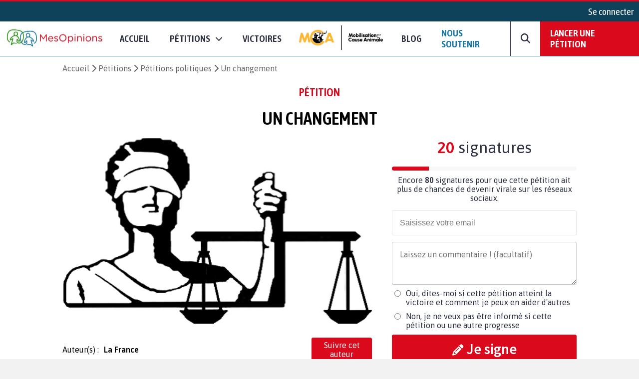

--- FILE ---
content_type: text/html; charset=UTF-8
request_url: https://www.mesopinions.com/petition/politique/changement/23681
body_size: 27234
content:
<!DOCTYPE html>
<html lang="fr">
    <head>

        <script type="text/javascript" src="https://cache.consentframework.com/js/pa/31260/c/WFFHp/stub" referrerpolicy="origin" charset="utf-8"></script>
        <script type="text/javascript" src="https://cdn.sirdata.eu/insights.js" async></script>
        <script type="text/javascript" src="https://tag.analytics-helper.com/ans/ga?pa=31260&c=242&tid=UA-1781857-1"></script>
                <script type="text/javascript" src="https://choices.consentframework.com/js/pa/31260/c/WFFHp/cmp" referrerpolicy="origin" charset="utf-8" async></script>
    
        <!-- GTM -->
        <script>(function(w,d,s,l,i){w[l]=w[l]||[];w[l].push({'gtm.start':
        new Date().getTime(),event:'gtm.js'});var f=d.getElementsByTagName(s)[0],
        j=d.createElement(s),dl=l!='dataLayer'?'&l='+l:'';j.async=true;j.src=
        'https://www.googletagmanager.com/gtm.js?id='+i+dl;f.parentNode.insertBefore(j,f);
        })(window,document,'script','dataLayer','GTM-NGSWKSK');</script>
        <!-- End GTM -->

        <meta charset="UTF-8">
        <meta name="viewport" content="width=device-width, initial-scale=1.0">
        <meta http-equiv="X-UA-Compatible" content="ie=edge">
        <meta name="format-detection" content="telephone=no">
        <title>Pétition : Un changement</title>
        <meta name="description" lang="fr" content="Politique - Signez la pétition : Un changement" />
        <meta name="language" content="fr" />
        <meta itemprop="name" name="author" content="MesOpinions.com" />
        <link rel="apple-touch-icon" href="https://www.mesopinions.com/public/img/thematique/mesopinions-logo-socials-networks.png">

                        <link rel="canonical" href="https://www.mesopinions.com/petition/politique/changement/23681" />
                            <link rel="alternate" hreflang="fr" href="https://www.mesopinions.com/petition/politique/changement/23681" />
                            <link rel="alternate" hreflang="x-default" href="https://www.mesopinions.com/petition/politique/changement/23681" />
            
                        <meta name="robots" content="index, follow" />
            
        
        <meta name="syndication-source" content="https://www.mesopinions.com/petition/politique/changement/23681" />
        <meta name="original-source" content="https://www.mesopinions.com/petition/politique/changement/23681" />

        <meta property="og:site_name" content="https://www.mesopinions.com/" />
        <meta property="fb:admins" content="100000468289564" />
        <meta property="fb:app_id" content="1737315313006946" />
        <meta property="fb:pages" content="362787738480" />
        <meta property="og:title" content="Aidez-moi à faire avancer ce combat : Un changement" />
        <meta property="og:description" content="Politique - Signez la pétition : Un changement" />
        <meta property="og:image" content="https://www.mesopinions.com/public/img/petition/petition-img-23681-fr.png" />
        <meta property="og:image:width" content="620" />
        <meta property="og:image:height" content="372" />
        <meta property="og:url" content="https://www.mesopinions.com/petition/politique/changement/23681" />
        <meta property="og:type" content="website" />
        <meta property="og:locale" content="fr" />

        <meta name="google-site-verification" content="lqRipVGM6cJvPqqE-KHUtMMBlxEK-Ns6SFhb43GoxgI" />
        <meta name="google-site-verification" content="uuK9rIu_-wNiSyiUOnMRzvudHNIV3E-4wIDnW-dZC58" />

        <meta name="twitter:card" content="summary_large_image" />
        <meta name="twitter:site" content="@mesopinions_com" />
        <meta name="twitter:creator" content="@mesopinions_com" />
        <meta name="twitter:title" content="Pétition : Un changement" />
        <meta name="twitter:description" content="Politique - Signez la pétition : Un changement" />
                <meta name="twitter:image" content="https://www.mesopinions.com/public/img/petition/petition-img-23681-fr.png" />
                

        <link rel="preconnect" href="https://connect.facebook.net" crossorigin>
        <link rel="preconnect" href="https://www.facebook.com" crossorigin>
        <link rel="preconnect" href="https://www.google.com" crossorigin>
        <link rel="preconnect" href="https://www.google.fr" crossorigin>
        <link rel="preconnect" href="https://stats.g.doubleclick.net" crossorigin>
        <link rel="preconnect" href="https://fonts.googleapis.com" crossorigin>

        <link rel="stylesheet" type="text/css"href="https://www.mesopinions.com/public/css/style.min.css?v=2.93">

        <script type="text/javascript" src="https://www.mesopinions.com/public/js/jquery-3.4.1.min.js"></script>

        
        <link rel="stylesheet" href="https://www.mesopinions.com/public/css/notifications.css" media="none" onload="if(media!='all')media='all'">
        <noscript><link rel="stylesheet" href="https://www.mesopinions.com/public/css/notifications.css"></noscript>

        <link rel="stylesheet" href="https://www.mesopinions.com/public/css/fontawesome-5.2.0/css/all.min.css" media="none" onload="if(media!='all')media='all'">        
        <noscript><link rel="stylesheet" href="https://www.mesopinions.com/public/css/fontawesome-5.2.0/css/all.min.css"></noscript>

        <link href="https://cdnjs.cloudflare.com/ajax/libs/font-awesome/6.7.2/css/all.min.css" rel="stylesheet" media="none" onload="if(media!='all')media='all'">
        <noscript><link href="https://cdnjs.cloudflare.com/ajax/libs/font-awesome/6.7.2/css/all.min.css" rel="stylesheet"></noscript>
        
        <link rel="icon" type="image/png" href="https://www.mesopinions.com/public/assets/favicon.png"/>

        <script type="text/javascript" src="//cdnjs.cloudflare.com/ajax/libs/clipboard.js/1.4.0/clipboard.min.js" async></script>

        <script type="text/javascript" src="https://www.mesopinions.com/public/js/common.js?v=2.5"></script>

        <script defer>(function(w,d,t,r,u){var f,n,i;w[u]=w[u]||[],f=function(){var o={ti:"17448704"};o.q=w[u],w[u]=new UET(o),w[u].push("pageLoad")},n=d.createElement(t),n.src=r,n.async=1,n.onload=n.onreadystatechange=function(){var s=this.readyState;s&&s!=="loaded"&&s!=="complete"||(f(),n.onload=n.onreadystatechange=null)},i=d.getElementsByTagName(t)[0],i.parentNode.insertBefore(n,i)})(window,document,"script","//bat.bing.com/bat.js","uetq");</script>
        

        <meta name="facebook-domain-verification" content="e1g7w8o0vyzc2s6qmbcjho11n7jb87" />
        <!-- <meta name="referrer" content="no-referrer-when-downgrade" /> -->
    </head>
<body>

<!-- GTM (noscript) -->
<noscript><iframe src="https://www.googletagmanager.com/ns.html?id=GTM-NGSWKSK"
height="0" width="0" style="display:none;visibility:hidden"></iframe></noscript>
<!-- End GTM (noscript) -->

    <div class="mo-userbar">
            <a href="https://www.mesopinions.com/communaute/connexion" class="mo-login-btn">
            Se connecter        </a>
    
</div>
    <style type="text/css">
    body .mo-navbar .mo-navbar-sub-container .mo-navbar-sub-menu .sub-item.sub-item-special:hover {
        border-color: #DA091B;
    }
</style>

<div class="mo-navbar">
    <a aria-label="Accueil de MesOpinions.com" class="brand-a" href="https://www.mesopinions.com/fr">
        <picture>
            <!--[if IE 9]><video style="display: none;><![endif]-->
                <source type="image/webp" srcset="https://www.mesopinions.com/public/assets/logo.webp">
                <source type="image/jpeg" srcset="https://www.mesopinions.com/public/assets/logo.jpg">
            <!--[if IE 9]></video><![endif]-->
            <img class="mo-image-main lazyload loading" src="https://www.mesopinions.com/public/assets/logo.jpg" alt="Logo MesOpinions.com">
        </picture>
    </a>

    <div class="mo-navbar-sub-container">
        <div class="mo-navbar-sub-menu sub-menu-petitions">
            <div class="common sub-col hide-bg">
                <div class="menu-header">
                    <a href="https://www.mesopinions.com/soutenir?source=header-menu-mobile" class="no-underline c-quaternary">Nous soutenir</a>
                </div>
                <div class="menu-header pt-3">
                    <a href="https://www.mesopinions.com/petition/creer-petition?source=header-menu-mobile" class="no-underline c-primary">Lancer une pétition</a>
                </div>
            </div>

            <div class="common sub-col">
                <div class="menu-header">Pétitions</div>
                <a href="https://www.mesopinions.com/petition/a-la-une" class="sub-item">Les pétitions à la une</a>
                <a href="https://www.mesopinions.com/petition/top-petition" class="sub-item">Les tops pétitions</a>
                <a href="https://www.mesopinions.com/petition/" class="sub-item">Les pétitions récentes</a>
                <a href="https://www.mesopinions.com/mobilisation-cause-animale" class="sub-item">
                    <picture>
                        <!--[if IE 9]><video style="display: none;><![endif]-->
                            <source type="image/webp" srcset="https://www.mesopinions.com/public/assets/mca/LOGO_MCA.webp">
                            <source type="image/jpeg" srcset="https://www.mesopinions.com/public/assets/mca/LOGO_MCA.png">
                        <!--[if IE 9]></video><![endif]-->
                        <img class="mo-image-main lazyload loading mca-image" src="https://www.mesopinions.com/public/assets/mca/LOGO_MCA.png" alt="Logo Mobilisation pour la Cause Animale">
                    </picture>
                </a>
            </div>

            <style>
                
            </style>

            <div class="categories">
                <div class="menu-header">Catégories pétitions</div>
                <div class="categories-items">
                    
                                                                                                    <div class="categories-col">
                                                            <div class="categorie-item">
                                                                            <a href="https://www.mesopinions.com/petition/politique/" class="sub-item">Politique</a>
                                                                    </div>
                                                                                                                                                <div class="categorie-item">
                                                                            <div class="menu-header-cat-mca">
                                            <a href="https://www.mesopinions.com/petition/animaux/" class="sub-item">Animaux</a>
                                            <img src="/public/assets/mca/LOGO_MCA_JAUNEMARRONSANSFOND_min.png" alt="Logo MCA">
                                        </div>
                                                                    </div>
                                                                                                                                                <div class="categorie-item">
                                                                            <a href="https://www.mesopinions.com/petition/nature-environnement/" class="sub-item">Nature et environnement</a>
                                                                    </div>
                                                                                                                                                <div class="categorie-item">
                                                                            <a href="https://www.mesopinions.com/petition/social/" class="sub-item">Social</a>
                                                                    </div>
                                                                                                                                                <div class="categorie-item">
                                                                            <a href="https://www.mesopinions.com/petition/justice/" class="sub-item">Justice</a>
                                                                    </div>
                                                                                                </div>
                                                                                                                    <div class="categories-col">
                                                            <div class="categorie-item">
                                                                            <a href="https://www.mesopinions.com/petition/sante/" class="sub-item">Santé</a>
                                                                    </div>
                                                                                                                                                <div class="categorie-item">
                                                                            <a href="https://www.mesopinions.com/petition/droits-homme/" class="sub-item">Droits de l'Homme</a>
                                                                    </div>
                                                                                                                                                <div class="categorie-item">
                                                                            <a href="https://www.mesopinions.com/petition/espace-europeen/" class="sub-item">Espace européen</a>
                                                                    </div>
                                                                                                                                                <div class="categorie-item">
                                                                            <a href="https://www.mesopinions.com/petition/enfants/" class="sub-item">Enfants</a>
                                                                    </div>
                                                                                                                                                <div class="categorie-item">
                                                                            <a href="https://www.mesopinions.com/petition/art-culture/" class="sub-item">Arts et culture</a>
                                                                    </div>
                                                                                                </div>
                                                                                                                    <div class="categories-col">
                                                            <div class="categorie-item">
                                                                            <a href="https://www.mesopinions.com/petition/medias/" class="sub-item">Médias</a>
                                                                    </div>
                                                                                                                                                <div class="categorie-item">
                                                                            <a href="https://www.mesopinions.com/petition/sports/" class="sub-item">Sports</a>
                                                                    </div>
                                                                                                                                                <div class="categorie-item">
                                                                            <a href="https://www.mesopinions.com/petition/autres/" class="sub-item">Autres</a>
                                                                    </div>
                                                                                                        </div>
                </div>
            </div>
            <div class="common sub-col hide-bg">
                <div class="menu-header">
                    <a href="https://www.mesopinions.com/petition/victoire/" class="no-underline c-black">Victoires</a>
                </div>
            </div>
            <a href="https://www.mesopinions.com/petition/creer-petition?source=header-img" class="cta hide-sm">
                <div class="menu-image" style="background-image:url(https://www.mesopinions.com/public/assets/menu-start-petition.jpg)">
                    <div class="menu-image-overlay">
                        <p class="menu-image-txt f-quote">"Nous permettons au plus grand nombre de citoyens d'être entendus dans leur combat, jusqu'à la <span class="highlight-primary">victoire</span>, pour plus de démocratie et de solidarité."</p>
                        <div class="menu-image-btn f-title">Lancer votre pétition</div>
                    </div>
                </div>
            </a>
        </div>

        <div class="mo-navbar-sub-menu sub-menu-sondages">
            <div class="common sub-col">
                <div class="menu-header">Sondages</div>
                <a href="https://www.mesopinions.com/sondage/a-la-une" class="sub-item">Les sondages à la une</a>
                <a href="https://www.mesopinions.com/sondage/top-sondage" class="sub-item">Les tops sondages</a>
                <a href="https://www.mesopinions.com/sondage/" class="sub-item">Les sondages récents</a>
                <a href="https://www.mesopinions.com/sondage/creer-sondage" class="sub-item">Lancer un sondage</a>
            </div>
            <div class="categories">
                <div class="menu-header">Catégories sondages</div>
                <div class="categories-items">
                    
                                                                                                    <div class="categories-col">
                                                            <div class="categorie-item">
                                    <a href="https://www.mesopinions.com/sondage/politique/" class="sub-item">Politique</a>
                                </div>
                                                                                                                                                <div class="categorie-item">
                                    <a href="https://www.mesopinions.com/sondage/animaux/" class="sub-item">Animaux</a>
                                </div>
                                                                                                                                                <div class="categorie-item">
                                    <a href="https://www.mesopinions.com/sondage/nature-environnement/" class="sub-item">Nature et environnement</a>
                                </div>
                                                                                                                                                <div class="categorie-item">
                                    <a href="https://www.mesopinions.com/sondage/social/" class="sub-item">Social</a>
                                </div>
                                                                                                                                                <div class="categorie-item">
                                    <a href="https://www.mesopinions.com/sondage/justice/" class="sub-item">Justice</a>
                                </div>
                                                                                                </div>
                                                                                                                    <div class="categories-col">
                                                            <div class="categorie-item">
                                    <a href="https://www.mesopinions.com/sondage/sante/" class="sub-item">Santé</a>
                                </div>
                                                                                                                                                <div class="categorie-item">
                                    <a href="https://www.mesopinions.com/sondage/droits-homme/" class="sub-item">Droits de l'Homme</a>
                                </div>
                                                                                                                                                <div class="categorie-item">
                                    <a href="https://www.mesopinions.com/sondage/espace-europeen/" class="sub-item">Espace européen</a>
                                </div>
                                                                                                                                                <div class="categorie-item">
                                    <a href="https://www.mesopinions.com/sondage/enfants/" class="sub-item">Enfants</a>
                                </div>
                                                                                                                                                <div class="categorie-item">
                                    <a href="https://www.mesopinions.com/sondage/art-culture/" class="sub-item">Arts et culture</a>
                                </div>
                                                                                                </div>
                                                                                                                    <div class="categories-col">
                                                            <div class="categorie-item">
                                    <a href="https://www.mesopinions.com/sondage/medias/" class="sub-item">Médias</a>
                                </div>
                                                                                                                                                <div class="categorie-item">
                                    <a href="https://www.mesopinions.com/sondage/sports/" class="sub-item">Sports</a>
                                </div>
                                                                                                                                                <div class="categorie-item">
                                    <a href="https://www.mesopinions.com/sondage/autres/" class="sub-item">Autres</a>
                                </div>
                                                                                                        </div>
                </div>
            </div>
            <a href="https://www.mesopinions.com/sondage/creer-sondage" class="cta hide-sm">
                <div class="menu-image" style="background-image:url(https://www.mesopinions.com/public/assets/menu-start-survey.jpg)">
                    <div class="menu-image-overlay">
                        <p class="menu-image-txt f-quote">"Participez à la démocratie numérique en interrogeant d’autres citoyens."</p>
                        <div class="menu-image-btn f-title">Lancer votre sondage</div>
                    </div>
                </div>
            </a>
        </div>

        <div class="mo-navbar-sub-menu sub-menu-sondages">
            <div class="common sub-col hide-bg">
                <a href="https://www.mesopinions.com/blog/?source=nav-mobile" class="sub-item">Blog - Parlons Mobilisation</a>
            </div>
        </div>

        <div class="mo-navbar-sub-menu sub-menu-search">
        <form class="mo-search-grp" action="https://www.mesopinions.com/recherche" method="GET">
            <input name="search-url" type="hidden" value="recherche">
            <input name="search-txt" type="text" placeholder="Rechercher des pétitions" value="">
            <div id="nav-search-btn" class="mo-button-primary">
                <i class="fas fa-search"></i>
            </div>
        </form>
        </div>
    </div>

    <div class="mo-controls">
        <a class="mo-navbar-btn menu-btn-no-dropdown" href="https://www.mesopinions.com/fr">Accueil</a>
        <a href="https://www.mesopinions.com/petition/a-la-une" class="mo-navbar-btn menu-petition">
            <span>Pétitions</span>
            <i class="fas fa-chevron-down"></i>
        </a>

        <a class="mo-navbar-btn menu-btn-no-dropdown" href="https://www.mesopinions.com/petition/victoire/">Victoires</a>
        
        <a id="menu-support-item" class="mo-navbar-btn mca menu-btn-no-dropdown" href="https://www.mesopinions.com/mobilisation-cause-animale">
            <picture>
                <!--[if IE 9]><video style="display: none;><![endif]-->
                    <source type="image/webp" srcset="https://www.mesopinions.com/public/assets/mca/LOGO_MCA.webp">
                    <source type="image/jpeg" srcset="https://www.mesopinions.com/public/assets/mca/LOGO_MCA.png">
                <!--[if IE 9]></video><![endif]-->
                <img class="mo-image-main lazyload loading mca-image" src="https://www.mesopinions.com/public/assets/mca/LOGO_MCA.png" alt="Logo Mobilisation pour la Cause Animale">
            </picture>
        </a>

        <a id="menu-support-item" class="mo-navbar-btn menu-btn-no-dropdown" href="https://www.mesopinions.com/blog/">Blog</a>

        <a id="menu-support-item" class="mo-navbar-btn menu-btn-no-dropdown c-quaternary" href="https://www.mesopinions.com/soutenir?source=header-menu">Nous soutenir</a>

        <div class="mo-navbar-btn mo-navbar-btn-search">
            <i class="fas fa-search"></i>
        </div>

        <a class="mo-navbar-btn-red" href="https://www.mesopinions.com/petition/creer-petition?source=header-btn">Lancer une pétition</a>
    </div>

    <div class="mo-controls-sm">

    <div class="mo-navbar-btn mo-navbar-btn-search-sm">
        <i class="fas fa-search"></i>
    </div>

     
        <div class="mo-navbar-btn mo-login-btn">
            <a href="https://www.mesopinions.com/communaute/mon-compte" class="c-black"><i class="fas fa-user"></i></a>
        </div>
    
    <div class="mo-navbar-btn mo-navbar-btn-menu">
        <i class="fas fa-bars"></i>
    </div>
</div></div>

<script src="https://www.mesopinions.com/public/js/views/navbar.js?v=2.0"></script>
 


<div class="alerts-container"></div>

<div class="alert-error-prototype">
    <div class="c-error bg-error f-text d-flex p-3 mb-3 align-center">
        <div class="d-flex mr-3">
            <i class="far fa-times-circle fa-2x"></i>
        </div>
        <div class="d-flex">
            <span class="d-block c-error error-text"></span>
        </div>
    </div>
</div>

<div class="alert-success-prototype">
    <div class="c-success bg-success f-text d-flex p-3 mb-3 align-center">
        <div class="d-flex mr-3">
            <i class="far fa-check-circle fa-2x"></i>
        </div>
        <div class="d-flex">
            <span class="d-block c-success success-text"></span>
        </div>
    </div>
</div>

<!-- Rich Snippets -->
<script type="application/ld+json">
    {
        "@context": "https://schema.org",
        "@type"   : "Organization",
        "name"    : "MesOpinions",
        "url"     : "https://www.mesopinions.com",
        "logo"    : "https://www.mesopinions.com/public/assets/logo.jpg",
        "sameAs"  : [
            "https://www.facebook.com/mesopinions",
            "https://twitter.com/mesopinions_com",
            "https://www.instagram.com/mesopinions/",
            "https://www.youtube.com/c/MesOpinionsMobilisation"
        ]
    }
</script>


<style>
.mo-break-words{word-break: break-word;}
.mo-from-block{align-items: center}
.mo-from-block img{width: 50px;border-radius: 50%;margin-right: 10px;}
.mo-state-block{background:rgba(0,0,0,0.03);-webkit-box-sizing:border-box;-moz-box-sizing:border-box;box-sizing:border-box;display:-webkit-box;display:-webkit-flex;display:-moz-box;display:-ms-flexbox;display:flex;-webkit-box-orient:vertical;-webkit-box-direction:normal;-webkit-flex-direction:column;-moz-box-orient:vertical;-moz-box-direction:normal;-ms-flex-direction:column;flex-direction:column;-webkit-box-pack:center;-webkit-justify-content:center;-moz-box-pack:center;-ms-flex-pack:center;justify-content:center;-webkit-box-align:center;-webkit-align-items:center;-moz-box-align:center;-ms-flex-align:center;align-items:center}
.mo-state-header{display:-webkit-box;display:-webkit-flex;display:-moz-box;display:-ms-flexbox;display:flex;-webkit-box-align:center;-webkit-align-items:center;-moz-box-align:center;-ms-flex-align:center;align-items:center;-webkit-box-pack:center;-webkit-justify-content:center;-moz-box-pack:center;-ms-flex-pack:center;justify-content:center;font-size:1.8em}
.mo-state-header div{margin-left:10px}
.mo-state-counter{font-size:1.6em}
.mo-sharing-block-bis{display:-webkit-box;display:-webkit-flex;display:-moz-box;display:-ms-flexbox;display:flex;-webkit-box-orient:vertical;-webkit-box-direction:normal;-webkit-flex-direction:column;-moz-box-orient:vertical;-moz-box-direction:normal;-ms-flex-direction:column;flex-direction:column;padding:20px 0 0}
.mo-sharing-block-title{text-transform:uppercase;font-size:1.4em}
.mo-sharing-block-bis .mo-sharing-icons{display:-webkit-box;display:-webkit-flex;display:-moz-box;display:-ms-flexbox;display:flex;-webkit-box-orient:vertical;-webkit-box-direction:normal;-webkit-flex-direction:column;-moz-box-orient:vertical;-moz-box-direction:normal;-ms-flex-direction:column;flex-direction:column}
.mo-sharing-btn{border: none;}
.mo-sharing-btn-large-fb{font-size:1.2rem;display:-webkit-box;display:-webkit-flex;display:-moz-box;display:-ms-flexbox;display:flex;-webkit-box-pack:center;-webkit-justify-content:center;-moz-box-pack:center;-ms-flex-pack:center;justify-content:center;-webkit-box-align:center;-webkit-align-items:center;-moz-box-align:center;-ms-flex-align:center;align-items:center;color:#fff;padding:10px;text-decoration:none;-webkit-border-radius:3px;border-radius:3px;background-color:#3b5998;margin-top:10px;border: none;cursor: pointer;}
.mo-sharing-btn-large-fb i{padding-right:10px}
.mo-sharing-btn-large-fb:hover{-webkit-box-shadow:0 1px 1px 0 rgba(0,0,0,0.14),0 0 0 0 rgba(0,0,0,0.12),0 1px 4px -1px rgba(0,0,0,0.3);box-shadow:0 1px 1px 0 rgba(0,0,0,0.14),0 0 0 0 rgba(0,0,0,0.12),0 1px 4px -1px rgba(0,0,0,0.3)}
.mo-sharing-btn-large-tw{font-size:1.2rem;display:-webkit-box;display:-webkit-flex;display:-moz-box;display:-ms-flexbox;display:flex;-webkit-box-pack:center;-webkit-justify-content:center;-moz-box-pack:center;-ms-flex-pack:center;justify-content:center;-webkit-box-align:center;-webkit-align-items:center;-moz-box-align:center;-ms-flex-align:center;align-items:center;color:#fff;padding:10px;text-decoration:none;-webkit-border-radius:3px;border-radius:3px;background-color:#00acee;margin-top:10px;border: none;cursor: pointer;}
.mo-sharing-btn-large-tw i{padding-right:10px}
.mo-sharing-btn-large-tw:hover{-webkit-box-shadow:0 1px 1px 0 rgba(0,0,0,0.14),0 0 0 0 rgba(0,0,0,0.12),0 1px 4px -1px rgba(0,0,0,0.3);box-shadow:0 1px 1px 0 rgba(0,0,0,0.14),0 0 0 0 rgba(0,0,0,0.12),0 1px 4px -1px rgba(0,0,0,0.3)}
.pad-10{padding:10px;-webkit-box-sizing:border-box;-moz-box-sizing:border-box;box-sizing:border-box}
.mo-action-block-text{font-size:1.4rem;text-align:center;line-height:2rem}
.mo-action-block .soutien-btn{display:block;text-align:center;font-size:1.2rem}
.mo-soutien-block{padding-top:15px}
.mo-button-share-already{padding:10px;-webkit-box-sizing:border-box;-moz-box-sizing:border-box;box-sizing:border-box;font-size:1.2rem;text-align:center;color:#2E3242;border:1px solid #666;-webkit-border-radius:3px;border-radius:3px;cursor:pointer;margin-top:10px;text-decoration:none;-webkit-transition:all .2s;-o-transition:all .2s;transition:all .2s;display:block}
.mo-button-share-already:hover{-webkit-box-shadow:0 1px 1px 0 rgba(0,0,0,0.14),0 0 0 0 rgba(0,0,0,0.12),0 1px 4px -1px rgba(0,0,0,0.3);box-shadow:0 1px 1px 0 rgba(0,0,0,0.14),0 0 0 0 rgba(0,0,0,0.12),0 1px 4px -1px rgba(0,0,0,0.3)}
.mo-button-sign-another{padding:10px;text-align:center;margin-top:10px;color:#DA091B;cursor:pointer;text-decoration:underline}
.mo-check-optin-block{display:-webkit-box;display:-webkit-flex;display:-moz-box;display:-ms-flexbox;display:flex;padding:10px 0;-webkit-box-sizing:border-box;-moz-box-sizing:border-box;box-sizing:border-box}
.mo-check-optin-block label{flex:1}
.mo-check-optin-block label a {color: #DA091B;}
.mo-hide-element{display:none}
.mo-sign-btn{width:100%;margin: 5px 0}
.disable-sign-btn{cursor:default!important;background:#dcdcdc!important;border-color:#dcdcdc!important;}
.disable-sign-btn:hover{color:white!important}
#optin-error, #registration-error{display:none;padding:5px 0;color:#DA091B}
.mo-new-optin-text {margin-top: 5px}
.mo-optin-choices-block{display:-webkit-box;display:-webkit-flex;display:-moz-box;display:-ms-flexbox;display:flex;margin:10px 0}
.mo-optin-choice{border:1px solid #d2d2d2;font-size:14px;-webkit-border-radius:3px;border-radius:3px;-webkit-box-sizing:border-box;-moz-box-sizing:border-box;box-sizing:border-box;cursor:pointer;font-size:1rem}
.mo-optin-choice:last-of-type{margin-left:10px}
.mo-optin-choice input{opacity:0;position:absolute}
.mo-optin-choice label{padding:10px;position:relative;display:block;cursor:pointer}
.is_check{border:1px solid #da091b;background-color:#da091b;color:#fff}
.is_uncheck{border:1px solid #d2d2d2;background-color:#fff;color:#000}
.erreur{border:1px solid #da091b}
.iti__flag{background-image:url("https://www.mesopinions.com/public/css/tel/flags.png")!important}
.hide-error-tel{display:none!important}
.tel-validation-block {margin: 5px 0}
.tel-validation-block #error-msg{color:#DA091B;margin-top:10px;display:block}
.valid-tel{border-color:green!important}
.wrong-tel{border-color:#FCC!important}
.c-success a{color:#497143;font-weight: bold}
.iti{width:100%}
.iti input{border:1px solid rgba(0,0,0,0.2);padding:15px 15px 15px 52px;font-size:1rem;margin:10px 0;-webkit-box-sizing:border-box;-moz-box-sizing:border-box;box-sizing:border-box;width:100%;-webkit-border-radius:3px;border-radius:3px;outline:none}
.mo-optin-choices-block-r{flex-direction:column;margin-bottom: 5px}
.mo-optin-choices-block-r [type="radio"]{margin-right:10px}
.mo-registration-choice{display:flex}
.mo-optin-choices-block-r .margin-b{margin-bottom:10px}
.petmob-signblock-scroll {width: 100%;height: auto;background: #fff;}
.petmob-signblock {position: fixed;z-index: 5000;width: 100%;height: auto;bottom: 0;left: 0;background: #fff;display: -webkit-box;display: -webkit-flex;display: -moz-box;display: -ms-flexbox;display: flex;-webkit-box-orient: vertical;-webkit-box-direction: normal;-webkit-flex-direction: column;-moz-box-orient: vertical;-moz-box-direction: normal;-ms-flex-direction: column;flex-direction: column;-webkit-box-pack: justify;-webkit-justify-content: space-between;-moz-box-pack: justify;-ms-flex-pack: justify;justify-content: space-between;z-index: 99999999;}
.btn-no-hover:hover {background-color: #DA091B!important;color: white!important;}
.btn-share-mob { font-size: 1.1rem!important; }
.mo-content img, .mo-victory img, .mo-updates img{max-width: 100%!important;margin: auto;display: block;}
body .mo-body-classic .mo-body-left .mo-victory a, body .mo-body-classic .mo-body-left .mo-updates a { overflow-wrap: break-word;word-wrap: break-word;word-break: break-word;-ms-hyphens: auto;-webkit-hyphens: auto;hyphens: auto; }
#mo-sign-block .block-input { border-radius: 3px; }
#mo-sign-block .sign-with-email-mob{font-size: 1.5em;margin-bottom: 0.5em}
body .mo-body-classic .mo-body-right .mo-action-block .email-input { border: none!important;margin: 0!important; }
body .mo-body-classic .mo-body-right .mo-action-block .email-input:focus {outline-width: 0;}
.mo-block-sp-c{font-size: 1rem;margin-top:20px}
.mo-block-sp-c img{width:100%;margin-top:10px}
.mo-block-opt{font-size: 0.9rem;margin-top:10px;color:#2e3242}
.mo-block-opt a{color:#2e3242}
@media (-webkit-min-device-pixel-ratio: 2),(min-resolution: 192dpi) {
.iti__flag{background-image:url("https://www.mesopinions.com/public/css/tel/flags@2x.png")!important}
}
@media only screen and (-webkit-min-device-pixel-ratio: 2) and (max-device-width: 667px) {
	body .mo-body-classic .mo-contributor-level-sm {
		display: -webkit-box!important;display: -webkit-flex!important;display: -moz-box!important;display: -ms-flexbox!important;display: flex!important;
	}
}
.mo-container-like{margin-top: 10px;font-size: 15px;}
.mo-container-like .mo-comment-nblike{margin-left: 5px;}
.mo-comment-like:hover{color:#1978A5;cursor: pointer;}
.mo-comment-dislike:hover{color:#DA091B;cursor: pointer;}
/*.mo-comment-card .container-profil{display: flex;align-items: center;}*/
.mo-comment-card .container-profil a{overflow-wrap: break-word;word-wrap: break-word;word-break: break-word;-ms-hyphens: auto;-moz-hyphens: auto;-webkit-hyphens: auto;hyphens: auto;}
.mo-comment-card .container-profil img{width: 50px;margin-right: 10px;}
.banner-cta{display:none;justify-content:space-around;position:fixed;top:0;left:0;background:#fff;width:100%;padding:10px 0;margin-bottom:0!important;border-bottom:1px solid #dcdcdc;z-index:100}
.banner-cta .banner-cta-content{max-width:1050px;width:100%;display:flex;align-items:center;margin:auto;justify-content:space-between}
.banner-cta .banner-cta-content img{width:90px}
.banner-cta .banner-cta-content button{background:#DA091B;color:#fff;padding:10px 25px;border:none;-webkit-border-radius:3px;border-radius:3px;cursor:pointer;font-weight:700;font-size:16px;min-width:140px}
.banner-cta .banner-cta-content .title-banner-cta{padding:0 10px;text-align:center}
.logo-tel-asso {max-width: 100%;width: 300px;padding-top: 20px;}
@media only screen and (-webkit-min-device-pixel-ratio: 2) and (max-device-width: 667px) {
	.logo-tel-asso {max-width: 100%;width: 200px;padding-top: 10px;}
}
#btn-follow .btn-follow-wording-right, #btn-unfollow .btn-follow-wording-right{width:280px;top:50%;left:100%;margin-left:20px;transform:translate(0,-50%);padding:5px 10px;color:#FFF;background-color:#1978A5;border-radius:3px;position:absolute;z-index:99999999;box-sizing:border-box;display:none;font-family: "Asap",sans-serif;font-size: 1em;text-align: center}
#btn-follow:hover .btn-follow-wording-right, #btn-unfollow:hover .btn-follow-wording-right{display:block}
#btn-follow .btn-follow-wording-right i, #btn-unfollow .btn-follow-wording-right i{position:absolute;top:50%;right:100%;margin-top:-12px;width:12px;height:24px;overflow:hidden}
#btn-follow .btn-follow-wording-right i::after, #btn-unfollow .btn-follow-wording-right i::after{content:'';position:absolute;width:12px;height:12px;left:0;top:50%;transform:translate(50%,-50%) rotate(-45deg);background-color:#1978A5;}
body .follow-pri{background-color: #DA091B;color:#fff;}
body .follow-pri:hover{background-color: #FFF;color:#DA091B;}
body .follow-sec{background-color: #FFF;color:#DA091B;}
body .follow-sec:hover{background-color: #DA091B;color:#fff;}
#btn-follow, #btn-unfollow{padding:5px 10px;font-weight:normal;display: inline-block;position: relative;text-align:center}
#block-author{display: flex;align-items: center;width:100%}
#block-author .mo-author{width:70%}
.mo-from-block{justify-content:space-between;}
body #msg_alerte_nonoptin { display: none; border-radius: 4px; border: solid 1px rgb(219, 217, 219); padding: 0px 10px; font-size: .9em; margin-top: 10px;}
body #msg_alerte_nonoptin.show { display: block!important; animation: fadeInUp 0.4s ease-in-out 0s forwards; }
body #msg_alerte_nonoptin.testb { line-height: 1.4; background-color: #F5F9FE; color: #3B8092; }
@keyframes fadeInUp { from { opacity: 0; -webkit-transform: translate3d(100%, 0, 0); transform: translate3d(100%, 0, 0); } to { opacity: 1; -webkit-transform: none; transform: none;}}

.progress-signature .meter{height:0.5em;position:relative;background:#00000008;overflow:hidden;margin-bottom:10px;border-radius:5px}
.progress-signature .meter span{display:block;height:100%}
.progress-signature .progress{background-color:#DA091B;animation:progressBar 3s ease-in-out;animation-fill-mode:both}
@keyframes progressBar{0%{width:0}100%{width:100%}}
@media only screen and (-webkit-min-device-pixel-ratio: 2) and (max-device-width: 667px) {
	.progress-signature{margin: 5px auto; width: 95%}
}
.banner--welcome {
			background: #e7edef;
	    padding: 20px;
	font-size: 1.2rem;
}
.banner--welcome--content {
    display: flex;
    align-items: center;
    margin: auto;
    max-width: 1050px;
    padding: 10px;
    box-sizing: border-box;
}
.banner--welcome--content i {
	margin-right: 20px;
}
@media only screen and (-webkit-min-device-pixel-ratio: 2) and (max-device-width: 667px) {
	.banner--welcome {
		font-size: 1rem;
	}
}
body .mo-sharing-icons-bandeau .mo-sharing-btn {
	color: #fff;
	text-decoration: none;
	background-color: rgba(0,0,0,.3);
	border: none;
	width: 40px;
	height: 40px;
	display: -webkit-box;
	display: -ms-flexbox;
	display: flex;
	-webkit-box-align: center;
	-ms-flex-align: center;
	align-items: center;
	-webkit-box-pack: center;
	-ms-flex-pack: center;
	justify-content: center;
	cursor: pointer;
	-webkit-transition: all .1s;
	transition: all .1s
}

body .mo-sharing-icons-bandeau .mo-sharing-btn:hover {
	background-color: rgba(0,0,0,.2)
}

body .mo-sharing-icons-bandeau .mo-sharing-btn-fb {
	background-color: #3b5998;
	-webkit-transition: all .1s;
	transition: all .1s
}

body .mo-sharing-icons-bandeau .mo-sharing-btn-fb:hover {
	background-color: rgba(59,89,152,.7)
}

body .mo-sharing-icons-bandeau .mo-sharing-btn-whatsapp {
	background-color: #25d366;
	-webkit-transition: all .1s;
	transition: all .1s
}

body .mo-sharing-icons-bandeau .mo-sharing-btn-whatsapp:hover {
	background-color: rgba(37,211,102,.7)
}

body .mo-sharing-icons-bandeau .mo-sharing-btn-mail {
	background-color: #1e73be;
	-webkit-transition: all .1s;
	transition: all .1s
}

body .mo-sharing-icons-bandeau .mo-sharing-btn-mail:hover {
	background-color: rgba(30,115,190,.7)
}

body .mo-sharing-icons-bandeau .mo-sharing-btn-copy {
	background-color: #e44d4d;
	-webkit-transition: all .1s;
	transition: all .1s
}

body .mo-sharing-icons-bandeau .mo-sharing-btn-copy:hover {
	background-color: rgba(228,77,77,.7)
}

body .mo-sharing-icons-bandeau .mo-sharing-btn-messenger {
	background-color: #00b2ff;
	-webkit-transition: all .1s;
	transition: all .1s
}

body .mo-sharing-icons-bandeau .mo-sharing-btn-messenger:hover {
	background-color: rgba(0,178,255,.7)
}

body .mo-sharing-icons-bandeau .mo-sharing-btn-twitter {
	background-color: #00acee;
	-webkit-transition: all .1s;
	transition: all .1s
}

body .mo-sharing-icons-bandeau .mo-sharing-btn-twitter:hover {
	background-color: rgba(0,172,238,.7)
}

.mo-sharing-icons-bandeau .mo-sharing-btn>.fab,.mo-sharing-btn>.fas,.mo-sharing-btn>.fa-brands {
	font-size: 1.5em
}
</style>
<link rel="stylesheet" href="https://www.mesopinions.com/public/css/tel/intlTelInput.css">

<input type="hidden" name="typeId" value="23681" />
<input type="hidden" name="creator_id" value="829189">
<input type="hidden" name="typeForm" value="petition" />
<input type="hidden" name="pagePerso" value="0" />
<input type="hidden" name="caritatif" value="0" />
<input type="hidden" name="manif" value="0" />
<div class="container bg-white">
    
    
    <div class="mo-container-classic" id="mo-petition-body">
        
            

        
                
                    
                    <div class="mo-breadcrumb hide-sm">
                                                    <a href="https://www.mesopinions.com/fr">Accueil</a>
                                                <a href="https://www.mesopinions.com/petition/">Pétitions</a>
                        <a href="https://www.mesopinions.com/petition/politique/"><span>Pétitions politiques</span></a>
                        <span>Un changement</span>
                    </div>

                      <script type="application/ld+json">
    {
      "@context": "https://schema.org",
      "@type": "BreadcrumbList",
      "itemListElement": [{
        "@type": "ListItem",
        "position": 1,
        "name": "Accueil",
        "item": "https://www.mesopinions.com/fr"
      },{
        "@type": "ListItem",
        "position": 2,
        "name": "Pétitions",
        "item": "https://www.mesopinions.com/petition/"
      },{
        "@type": "ListItem",
        "position": 3,
        "name": "Pétitions politiques",
        "item": "https://www.mesopinions.com/petition/politique/"
      },{
        "@type": "ListItem",
        "position": 4,
        "name": "Un changement"
      }]
    }
</script>

                            
            
                                        <span class="mo-petiton-section hide-sm">
                                            Pétition                                    </span> 
            
                            <h1 class="mo-title-classic pad-v-15 hide-sm">Un changement</h1>
            
            <div class="mo-body-classic">
                <div class="mo-body-left">
                    
                                                    
                                                            <picture>
                                    <!--[if IE 9]><video style="display: none;><![endif]-->
                                        <source type="image/webp" srcset="https://www.mesopinions.com/public/img/petition/petition-img-23681-fr.webp">
                                        <source type="image/png" srcset="https://www.mesopinions.com/public/img/petition/petition-img-23681-fr.png">
                                    <!--[if IE 9]></video><![endif]-->
                                                                            <img class="mo-image-main lazyload loading" src="https://www.mesopinions.com/public/img/petition/petition-img-23681-fr.png" alt="Un changement">
                                                                    </picture>
                            
                        
                    
                    <span class="mo-petiton-section-sm hide-bg">
                                                    Pétition                                            </span>

                    
                    
                        <div class="mo-counter hide-bg">
                            <strong>
                                20                            </strong> 
                                                        signatures                                                    </div>

                                                    <div class="progress-signature text-left hide-bg">
                                <div class="meter">
                                    <span style="width:20%;"><span class="progress bg-primary"></span></span>
                                </div>
                                <span>Encore <b>80</b> signatures pour que cette pétition ait plus de chances de devenir virale sur les réseaux sociaux.</span>
                            </div>
                        
                                                                            
                                        <div class="mo-from-to-block mo-break-words ">
                        <div class="mo-from-block">
                            <div id="block-author">
                            
                                                                    <div class="mo-label hide-bg">Auteur :</div>
                                
                                <div class="mo-label hide-sm" >Auteur(s) :</div>
                                                                    <div class="mo-author"><strong>La France</strong></div>
                                
                            </div>
                            
                                                                                                <div class="mo-button-primary follow-pri " id="btn-follow" >
                                        <span class="btn-follow-wording">Suivre cet auteur</span>

                                        <div class="btn-follow-wording-right">
                                            <p>Recevez l'actualité de cet auteur</p>
                                            <i></i>
                                        </div>
                                    </div>

                                    <div class="mo-button-primary follow-sec " id="btn-unfollow" style="display: none">
                                        <span class="btn-follow-wording">Auteur suivi</span>
                                        <div class="btn-follow-wording-right">
                                            <p>Ne plus recevoir l'actualité de cet auteur</p>
                                            <i></i>
                                        </div>
                                    </div>
                                                                          
                        </div>

                                                    <div class="mo-to-block">
                                <div class="mo-label">Destinataire(s) : </div>
                                
                                                                
                                                                    <div class="mo-to"><strong>peuple Français</strong></div>
                                                            </div>
                                            </div>

                    <div class="mo-menu-switcher ">
                                                    <div class="mo-menu-switcher-btn switcher-content mo-menu-switcher-selected">
                        
                                                            La pétition                                
                        </div>
                        
                        
                        
                    </div>

                                            <div class="mo-content mo-break-words ">
                    
                        <strong>À quand ? </strong><br /><strong>À quand un changement de cette France qui vit dans la peur ?</strong><br /><strong>À quand un gouvernement qui a la place de nous faire des lois travail faites pour nous ?</strong><br /><strong>À quand une France avec les peines qui sont juste pour les auteurs de ces crimes barbares sans foi, ni loi ?<br /></strong><br />Moi je le dis, il y en a marre de tout ça.<br />Sonner le cri d'alarme, changeons de gouvernement. Ce n'est plus possible de vivre comme ça.<br />Et quand on nous parle de l'état d'urgence, à quoi ça sert ?<br />Nous en avons eu la preuve encore avec Nice...<br />Il faut changer tout ça, le gouvernement doit changer, car quand vous entendez Mr Valls dire '' Il va falloir s'y habituer ''. Qu'il aille dire ça au famille des victimes.. <br /><strong>Moi je le dis haut et fort : il y en a marre !!!</strong>                    </div>

                </div>

                <div class="mo-body-right">
                    <div class="mo-sticky-box mo-sticky-scroll">

                        
                            

                            <div id="box-signature" class="box-signature">
                                <link rel="stylesheet" href="https://www.mesopinions.com/public/css/views/petition/manif-pet.css" type="text/css">

<div class="mo-action-block">
        
    <div class="mo-counter hide-sm">
        <strong>20</strong> 
                    signatures            </div>

    <div id="mo-sign-block" class="">
                    <b class="hide-bg sign-with-email-mob">Signez avec votre email</b>
        
                    <div class="progress-signature mb-3 text-center hide-sm">
                <div class="meter">
                    <span style="width:20%;"><span class="progress bg-primary"></span></span>
                </div>
                <span>Encore <b>80</b> signatures pour que cette pétition ait plus de chances de devenir virale sur les réseaux sociaux.</span>
            </div>
        
        
        
        <div class="block-input mb-2">
            <input aria-label="email" class="email-input" maxlength="100" type="email" name="email" value="" placeholder="Saisissez votre email" />
            <input type="hidden" name="x-sign" id="x-sign" value="c5c44537a4762896c0a9dc18fdba0a7d823da2c7">
        </div>

        
            			<textarea aria-label="Comment" name="signComments" cols="30" rows="3" placeholder="Laissez un commentaire ! (facultatif)" class="comment-input" title="Laissez un commentaire ! (facultatif)"></textarea>
	
            <div id="mo-block-registration">
	<div id="registration-error" class="hide-error-registration">Veuillez sélectionner une option</div>

	<div class="mo-optin-choices-block-r">
	    <div class="mo-registration-choice margin-b">
	        <input type="radio" id="registration-yes" name="registration" value="1" />
	        <label for="registration-yes">
								Oui, dites-moi si cette pétition atteint la victoire et comment je peux en aider d'autres							</label>
	    </div>
	    <div class="mo-registration-choice">
	        <input type="radio" id="registration-no" name="registration" value="0" />
	        <label for="registration-no">
								Non, je ne veux pas être informé si cette pétition ou une autre progresse							</label>
	    </div>
	    <div id="msg_alerte_nonoptin" class="testb">
						<p>Vous êtes sûr ? Votre mobilisation est importante pour que les pétitions atteignent la victoire !<br />Sachez que vous pouvez vous désinscrire dès que vous le souhaitez.</p>
				    </div>
	</div>
</div>
            <div class="petmob-signblock-scroll d-none d-m-block">
                <div class="petmob-signblock">
                    
                        <button id="petmob-signbtn" class="btn-share-mob mo-button-main m-2 btn-no-hover">
                            <i class="fas fa-pencil-alt"></i>
                            <span class="mo-main-btn-label">Je signe</span>
                            <i id="loader-circle" class="fas fa-circle-notch fa-spin d-none"></i>
                        </button>

                                    </div>
            </div>

        

              
            <button class="mo-button-main mo-sign-btn submitPetitionBtn" id="block-btn-sign">
                                                <i class="fas fa-pencil-alt"></i>
                    <span class="mo-main-btn-label">Je signe</span>
                                        <i id="loader-circle" class="fas fa-circle-notch fa-spin d-none"></i>
        </button>
            

    </div>

    <div id="mo-already-sign" class="mo-hide-element">
        <div class="mo-contributor-level hide-sm">
    </div>
<div class="petmob-signblock-scroll d-none d-m-block">
    <div class="petmob-signblock">
                    <a href="https://www.mesopinions.com/petition/politique/changement/23681/soutenir?source=alreadysigned#main-block" class="btn-share-mob mo-button-main m-2 btn-no-hover text-center">
                <span class="mo-main-btn-label">Je soutiens cette pétition</span>
            </a>
            </div>
</div>
    <div class="mo-action-block-text">
                    <b>Merci pour votre mobilisation</b><br/>Vous avez déjà signé cette pétition<br/>Aidez l'auteur à atteindre la victoire :            </div>

            <div class="mo-soutien-block">
            <a href="https://www.mesopinions.com/petition/politique/changement/23681/soutenir?source=alreadysigned#main-block" class="mo-button-main soutien-btn">
                Je soutiens cette pétition            </a>
        </div>

    

<div id="btn-sign-another-email" class="mo-button-sign-another">Je n'ai pas signé cette pétition et je veux le faire</div>
                    <a href="#comments-block" class="mo-button-grey">Ajouter un commentaire</a>
            </div>
</div>


    <div class="mo-block-opt ">
        <span>
                    En signant la pétition, j'accepte que MesOpinions traite mes données à des fins de gestion de signatures et des commentaires. Pour en savoir plus, sur ces traitements et sur mes droits, je consulte les <a href="https://www.mesopinions.com/conditions-utilisation" target="_blank" rel="nofollow">conditions d'utilisation.</a>
            </div>

    <script type="text/javascript">
    var tmstp = '';
    var idPetition = "23681";
    var idUser     = "";
    var isSafari = !!navigator.userAgent.match(/Version\/[\d\.]+.*Safari/);
    var isApple  = /Mac|iPad|iPhone|iPod/.test(navigator.userAgent) && !window.MSStream;
    var isChrome = /Chrome/.test(navigator.userAgent) && /Google Inc/.test(navigator.vendor);
    var isIphone = /iPhone/.test(navigator.userAgent) && !window.MSStream;
    var typePage = "petition"; 

        $(document).ready(function() {
        
        if(navigator.share) {
            $('.mo-sharing-btn-share').show();
            $('.mo-sharing-btn-copy').hide();
        } else {
            $('.mo-sharing-btn-share').hide();
            $('.mo-sharing-btn-copy').show();
        }

        // $('.share-mobile-btn').on('click', async function(e) {
        //     if(navigator.share) {
        //         try {
        //                     //                 var shareTxt = "Je viens de signer cette pétition sur MesOpinions.com, découvrez-la ici  :";
        //                     //             const shareData = {
        //                 title: `Un changement`,
        //                 text: shareTxt,
        //                 url: "https://www.mesopinions.com/petition/politique/changement/23681?source=social" + tmstp,
        //             }
        //             await navigator.share(shareData);
        //         } catch(err) {
        //             console.log('Error: ', err);
        //         }
        //     } else {
        //         console.warn('Native Web Sharing not supported');
        //     }
        // });

        $('.share-btn').on('click', async function(e) {
            let checkFormVar = await addConversionTestAB().catch(function(){});
            if(navigator.share) {
                try {
                    let checkFormVar = await addConversionTestAB().catch(function(){});

                    if(checkFormVar) {
                                                    var shareTxt = "Je viens de signer cette pétition sur MesOpinions.com, découvrez-la ici  :";
                                                const shareData = {
                            title: `Un changement`,
                            text: shareTxt,
                            url: "https://www.mesopinions.com/petition/politique/changement/23681?source=social" + tmstp,
                        }
                        await navigator.share(shareData);
                    }
                } catch(err) {
                    console.log('Error: ', err);
                }
            } else {
                console.warn('Native Web Sharing not supported');
            }
        });

        $('.mail-share').on('click', function(e) {
            wsRequestCommon('/petitionws/addConversionTestAB', 'POST', {} , null, function(res, err) {
                // Counter clic réseaux sociaux
                wsRequestCommon('/petitionws/statsClickRs', 'POST', {"rs" : "email", "type" : typePage, "id_petition" : idPetition} , null, function(res, err) { });

                // Récupération timestamp influenceur
                wsRequestCommon('/petitionws/getInfosInfluenceur', 'POST', {
                    "id_petition" : idPetition,
                    "id_user" : idUser
                }, null, function(res, err) {
                    var tmstp = '';
                    if(res != 0) {
                        if(typePage != '') {
                            tmstp = '&tmstp='+res+'&p='+typePage+'%0A%0AMerci';
                        } else {
                            tmstp = '&tmstp='+res+'%0A%0AMerci';
                        }
                    }

                    var mailShareUrl = encodeURIComponent("https://www.mesopinions.com/petition/politique/changement/23681?source=email"+tmstp);

                                                                        var urlMailTo = 'mailto:?subject=Soutenez la pétition&body=Bonjour,%0A%0AJe viens de signer la pétition "Un changement".%0A%0AJe pense que c\'est important. Souhaiteriez-vous la signer à votre tour ?%0A%0AVoici le lien : ' + mailShareUrl;
                                                                window.open(urlMailTo, '_self');
                });
            });
        });

        $('.copy-url').on('click', function(event) {
            event.preventDefault();

            wsRequestCommon('/petitionws/addConversionTestAB', 'POST', {} , null, function(res, err) {
                // Counter clic réseaux sociaux
                wsRequestCommon('/petitionws/statsClickRs', 'POST', {"rs" : "copy", "type" : typePage, "id_petition" : idPetition} , null, function(res, err) { });

                // Récupération timestamp influenceur
                wsRequestCommon('/petitionws/getInfosInfluenceur', 'POST', {
                    "id_petition" : idPetition,
                    "id_user" : idUser,
                }, null, function(res, err) {
                    var tmstp = '';
                    if(res != 0) {
                        tmstp = '&tmstp='+res;
                        if(typePage != '') {
                            tmstp += '&p='+typePage;
                        }
                    }
                    copyToClipboard( "https://www.mesopinions.com/petition/politique/changement/23681?source=link" + tmstp );
                    showAlert(['Lien copié !'], false);
                });
            });
        });

        $('.facebook-share, .mo-sharing-btn-large-fb').on('click', function(e) {
            e.preventDefault();
            
            // Gardons tes appels AJAX existants
            wsRequestCommon('/petitionws/addConversionTestAB', 'POST', {} , null, function(res, err) {
                // Counter clic réseaux sociaux
                wsRequestCommon('/petitionws/statsClickRs', 'POST', {"rs" : "facebook", "type" : typePage, "id_petition" : idPetition} , null, function(res, err) { });

                // Récupération timestamp influenceur
                wsRequestCommon('/petitionws/getInfosInfluenceur', 'POST', {
                    "id_petition" : idPetition,
                    "id_user" : idUser,
                }, null, function(res, err) {
                    var tmstp = '';
                    if(res != 0) {
                        tmstp = '&tmstp='+res;
                        if(typePage != '') {
                            tmstp += '&p='+typePage;
                        }
                    }
                    
                    // Construction de l'URL à partager
                    var shareUrl = "https://www.mesopinions.com/petition/politique/changement/23681?source=facebook" + tmstp;

                    // Safari (y compris iOS Safari), en excluant Chrome/Edge/Firefox sur base Chromium
                    var ua = navigator.userAgent || navigator.vendor || window.opera;
                    var isSafari = /Safari/i.test(ua) && !/Chrome|CriOS|FxiOS|Edg/i.test(ua);
                    
                    // Fonction de partage simple et universelle
                    function openFacebookShare(url) {
                        var isMobile = /Android|iPhone|iPad|iPod|BlackBerry|IEMobile|Opera Mini/i.test(navigator.userAgent);

                        if(isSafari) {
                            if(isMobile) {
                                var facebookUrl = "https://m.facebook.com/dialog/feed?app_id=1737315313006946&href="+encodeURIComponent(url)+"&link="+encodeURIComponent(url);
                            } else {
                                var facebookUrl = 'https://www.facebook.com/sharer/sharer.php?u=' + encodeURIComponent(url);
                            }
                            window.location.href = facebookUrl;
                        } else{
                            if (isMobile && typeof FB !== 'undefined') {
                                var facebookUrl = "https://m.facebook.com/dialog/feed?app_id=1737315313006946&href="+encodeURIComponent(url)+"&link="+encodeURIComponent(url);
                            } else {
                                // Sur desktop ou si le SDK n'est pas chargé : fallback classique
                                var facebookUrl = 'https://www.facebook.com/sharer/sharer.php?u=' + encodeURIComponent(url);
                            }
                            var popup = window.open(facebookUrl, 'facebook-share', 'width=600,height=400,scrollbars=yes,resizable=yes');
                            if (popup && popup.focus) {
                                popup.focus();
                            }
                        }
                    }
                    
                    // Appel de la fonction de partage
                    openFacebookShare(shareUrl);
                });
            });
        });

        $('.twitter-share, .mo-sharing-btn-large-tw').on('click', function(e) {
            wsRequestCommon('/petitionws/addConversionTestAB', 'POST', {} , null, function(res, err) {
                e.preventDefault();

                // Counter clic réseaux sociaux
                wsRequestCommon('/petitionws/statsClickRs', 'POST', {"rs" : "twitter", "type" : typePage, "id_petition" : idPetition} , null, function(res, err) { });

                // Récupération timestamp influenceur
                wsRequestCommon('/petitionws/getInfosInfluenceur', 'POST', {
                    "id_petition" : idPetition,
                    "id_user" : idUser,
                }, null, function(res, err) {
                    var tmstp = '';
                    if(res != 0) {
                        tmstp = '&tmstp='+res;
                        if(typePage != '') {
                            tmstp += '&p='+typePage;
                        }
                    }

                                            var twitterShareUrl = encodeURIComponent("https://www.mesopinions.com/petition/politique/changement/23681?source=twitter"+tmstp)+"&text=Je+viens+de+signer+cette+p%C3%A9tition+sur+MesOpinions.com%2C+d%C3%A9couvrez-la+ici+&via=mesopinions_com";
                    
                    if(isSafari || (isApple && !isChrome)){
                        var twitterWindow = window.location.assign('https://twitter.com/intent/tweet?url='+twitterShareUrl);
                    } else {
                        var twitterWindow = window.open('https://twitter.com/intent/tweet?url='+twitterShareUrl, '_blank');
                    }
                    if(twitterWindow.focus) { twitterWindow.focus(); }
                    return false;
                });
            });
        });
        $('.telegram-share').on('click', function(e) {
            wsRequestCommon('/petitionws/addConversionTestAB', 'POST', {} , null, function(res, err) {
                e.preventDefault();

                // Counter clic réseaux sociaux
                wsRequestCommon('/petitionws/statsClickRs', 'POST', {"rs" : "telegram", "type" : typePage, "id_petition" : idPetition} , null, function(res, err) { });

                // Récupération timestamp influenceur
                wsRequestCommon('/petitionws/getInfosInfluenceur', 'POST', {
                    "id_petition" : idPetition,
                    "id_user" : idUser,
                }, null, function(res, err) {
                    var tmstp = '';
                    if(res != 0) {
                        tmstp = '&tmstp='+res;
                        if(typePage != '') {
                            tmstp += '&p='+typePage;
                        }
                    }

                    var telegramShareUrl = encodeURIComponent("https://www.mesopinions.com/petition/politique/changement/23681?source=telegram"+tmstp)+"&text=Je+viens+de+signer+cette+p%C3%A9tition+sur+MesOpinions.com%2C+d%C3%A9couvrez-la+ici+";
                    
                    if(isSafari || (isApple && !isChrome)){
                        var telegramWindow = window.location.assign('https://t.me/share/url?url=' + telegramShareUrl);
                    } else {
                        var telegramWindow = window.open('https://t.me/share/url?url=' + telegramShareUrl, '_blank');
                    }
                    if(telegramWindow.focus) { telegramWindow.focus(); }
                    return false;
                });
            });
        });
        $('.linkedin-share').on('click', function(e) {
            wsRequestCommon('/petitionws/addConversionTestAB', 'POST', {} , null, function(res, err) {
                e.preventDefault();

                // Counter clic réseaux sociaux
                wsRequestCommon('/petitionws/statsClickRs', 'POST', {"rs" : "linkedin", "type" : typePage, "id_petition" : idPetition} , null, function(res, err) { });

                // Récupération timestamp influenceur
                wsRequestCommon('/petitionws/getInfosInfluenceur', 'POST', {
                "id_petition" : idPetition,
                "id_user" : idUser,
                }, null, function(res, err) {
                    var tmstp = '';
                    if(res != 0) {
                        tmstp = '&tmstp='+res;
                        if(typePage != '') {
                            tmstp += '&p='+typePage;
                        }
                    }

                    var linkedinShareUrl = encodeURIComponent("https://www.mesopinions.com/petition/politique/changement/23681?source=linkedin"+tmstp)+"&text=Je+viens+de+signer+cette+p%C3%A9tition+sur+MesOpinions.com%2C+d%C3%A9couvrez-la+ici+";
                    var linkedinBaseUrl = "https://www.linkedin.com/sharing/share-offsite/?url=";
                    if(isSafari || (isApple && !isChrome)){
                        var linkedInWindow = window.location.assign(linkedinBaseUrl + linkedinShareUrl);
                    } else {
                        var linkedInWindow = window.open(linkedinBaseUrl + linkedinShareUrl, '_blank');
                    }
                    if(linkedInWindow.focus) { linkedInWindow.focus(); }
                    return false;
                });
            });
        });
        
        $('.messenger-share').on('click', function(e) {
            e.preventDefault();
            if(isSafari && isApple && isIphone){
                newWindow = window.open();
            }
            wsRequestCommon('/petitionws/addConversionTestAB', 'POST', {} , null, function(res, err) {

                // Counter clic réseaux sociaux
                wsRequestCommon('/petitionws/statsClickRs', 'POST', {"rs" : "messenger", "type" : typePage, "id_petition" : idPetition} , null, function(res, err) { });

                // Récupération timestamp influenceur
                wsRequestCommon('/petitionws/getInfosInfluenceur', 'POST', {
                    "id_petition" : idPetition,
                    "id_user" : idUser,
                }, null, function(res, err) {
                    var tmstp = '';
                    if(res != 0) {
                        tmstp = '&tmstp='+res;
                        if(typePage != '') {
                            tmstp += '&p='+typePage;
                        }
                    }

                    var messengerShareUrl  = encodeURIComponent("https://www.mesopinions.com/petition/politique/changement/23681?source=messenger"+tmstp);
                    // var messengerShareUrl2 = encodeURIComponent("https://www.mesopinions.com/petition/politique/changement/23681?source=messenger"+tmstp+"&redirect_uri=https%3A%2F%2Ffacebook.com");

                    if(isSafari && isApple){
                        if(isIphone) {
                            newWindow.location.href = 'fb-messenger://share?app_id=1737315313006946&link=' + messengerShareUrl;
                            newWindow.close();
                            // window.open('fb-messenger://share?app_id=1737315313006946&link=' + messengerShareUrl, '_blank');
                        } else {
                            var messengerWindow = window.location.assign("https://www.facebook.com/dialog/send?app_id=1737315313006946&link=" + messengerShareUrl);
                        }
                    } else {
                                                    var messengerWindow = window.open("https://www.facebook.com/dialog/send?app_id=1737315313006946&link=" + messengerShareUrl, "_blank");
                                            }
                    if(!isSafari && !isApple && !isIphone){
                        if(messengerWindow.focus) { messengerWindow.focus(); }
                    }
                    return false;
                });
            });
        });

        $('.whatsapp-share').on('click', function(e) {

            wsRequestCommon('/petitionws/addConversionTestAB', 'POST', {} , null, function(res, err) {
                e.preventDefault();

                // Counter clic réseaux sociaux
                wsRequestCommon('/petitionws/statsClickRs', 'POST', {"rs" : "whatsapp", "type" : typePage, "id_petition" : idPetition} , null, function(res, err) { });

                // Récupération timestamp influenceur
                wsRequestCommon('/petitionws/getInfosInfluenceur', 'POST', {
                    "id_petition" : idPetition,
                    "id_user" : idUser,
                }, 
                null, function(res, err) {
                    var tmstp = '';
                    if(res != 0) {
                        tmstp = '&tmstp='+res;
                        if(typePage != '') {
                            tmstp += '&p='+typePage;
                        }
                    }

                    var whatsappShareUrl = encodeURIComponent("Voici une e-manifestation que je souhaiterais partager avec vous : https://www.mesopinions.com/petition/politique/changement/23681?source=whatsapp"+tmstp);
                    
                                            var whatsappShareUrl2 = encodeURIComponent("J'ai signé cette pétition sur MesOpinions et je suis sûr qu'ensemble on peut faire bouger les choses ! Signons et partageons-la à un maximum de monde !! https://www.mesopinions.com/petition/politique/changement/23681?source=whatsapp"+tmstp);
                    
                                            if(isSafari || (isApple && !isChrome)){
                            var whatsappWindow = window.location.assign('https://api.whatsapp.com/send?text=' + whatsappShareUrl2,'_blank');
                        } else {
                            var whatsappWindow = window.open('https://api.whatsapp.com/send?text=' + whatsappShareUrl2,'_blank');
                        }
                    
                    if(whatsappWindow.focus) { whatsappWindow.focus(); }
                    return false;
                });
            });
        });
    });

    function copyToClipboard(text) {
        var $temp = $("<input>");
        $("body").append($temp);
        $temp.val(text).select();
        document.execCommand("copy");
        $temp.remove();
    }

    async function addConversionTestAB() {
        return new Promise(function(resolve, reject) {
            wsRequestCommon('/petitionws/addConversionTestAB', 'POST', {} , null, function(res, err) {
                // Counter clic réseaux sociaux
                wsRequestCommon('/petitionws/statsClickRs', 'POST', {"rs" : "share", "type" : typePage, "id_petition" : idPetition} , null, function(res, err) { });

                // Récupération timestamp influenceur
                wsRequestCommon('/petitionws/getInfosInfluenceur', 'POST', {
                    "id_petition" : idPetition,
                    "id_user" : idUser,
                }, null, function(res, err) {
                    if(err) {
                        reject(err);
                    } else {
                        if(res != 0) {
                            tmstp = '&tmstp='+res;
                            if(typePage != '') {
                                tmstp += '&p='+typePage;
                            }
                        }
                        resolve(true);
                    }
                });
            });
        });
    }
</script>    <link rel="stylesheet" href="https://www.mesopinions.com/public/css/views/petition/sign.css" type="text/css">
    <div class="mo-sharing-block pt-2 pb-0" style="flex-direction: column;padding-top: 0">
        <div class="f-title mb-2">Partagez la pétition avec vos amis :</div>

        <div class="mo-sharing-icons">
            <button class="mo-sharing-btn mo-sharing-btn-fb facebook-share mr-1">
                <i class="fab fa-facebook-f"></i>
            </button>

            <button class="mo-sharing-btn mo-sharing-btn-twitter twitter-share mr-1">
                <i class="fa-brands fa-x-twitter"></i>
            </button>
            <button class="mo-sharing-btn mo-sharing-btn-messenger messenger-share mr-1 hide-bg">
                <i class="fab fa-facebook-messenger"></i>
            </button>

            <button class="mo-sharing-btn mo-sharing-btn-whatsapp whatsapp-share mr-1">
                <i class="fab fa-whatsapp"></i>
            </button>

            <button class="mo-sharing-btn mo-sharing-btn-mail mail-share mr-1">
                <i class="fas fa-envelope"></i>
            </button>

            <button class="mo-sharing-btn mo-sharing-btn-copy copy-url" style="display:none;">
                <i class="fas fa-link"></i>
            </button>

                            <button class="mo-sharing-btn mo-sharing-btn-share bg-primary share-btn" >
                    <i class="fas fa-share"></i>
                </button>
                    </div>
    </div>

    <div class="mo-btn-block">
            
            <a href="https://www.mesopinions.com/petition/politique/changement/23681?signature-list=true" class="mo-button-grey ">Voir toutes les signatures</a>
            </div>
                            </div>

                            
                                            </div>
                </div>
            </div>
            </div>
</div>

    <div class="banner-cta">
        <div class="banner-cta-content f-text">
                            <picture>
                    <!--[if IE 9]><video style="display: none;><![endif]-->
                        <source type="image/webp" srcset="https://www.mesopinions.com/public/img/petition/petition-img-23681-fr.webp">
                        <source type="image/png" srcset="https://www.mesopinions.com/public/img/petition/petition-img-23681-fr.png">
                    <!--[if IE 9]></video><![endif]-->
                    <img class="img-banner-cta" src="https://www.mesopinions.com/public/img/petition/petition-img-23681-fr.png" alt="Un changement">
                </picture>
                        <div class="title-banner-cta">Un changement</div>
            <button id="go-to-block" class="submit-btn my-0">

            
                                                            <i class="fas fa-pencil-alt"></i> Je signe                                    
                        </button>
        </div>
    </div>

<div id="encart-start-petition" class="bg-white mo-body-classic pb-3">
    <a href="https://www.mesopinions.com/petition/creer-petition?source=pagepetition_encart" class="mo-container-classic block-encart-start-petition">
        <div class="mr-2">
            <svg class="block-encart-start-petition-icon" role="img" focusable="false" aria-hidden="true" xmlns="http://www.w3.org/2000/svg" viewBox="0 0 14 14"><path d="m 4.8461824,12.970882 c 1.8e-4,-0.016 0.1119,-0.7744 0.24827,-1.6853 l 0.24795,-1.6562003 -1.29291,-1.8525 c -0.7111,-1.0189 -1.31225,-1.8897 -1.33589,-1.9352 -0.0669,-0.1286 -0.061,-0.2641 0.0185,-0.4257 0.0338,-0.069 0.42386,-0.6837 0.86676,-1.3665 0.70718,-1.0902 0.81341,-1.246 0.87197,-1.279 0.0787,-0.044 0.13048,-0.047 0.23209,-0.013 0.082,0.028 2.62228,1.2404 2.68581,1.2821 0.0562,0.037 0.0679,0.1244 0.0334,0.2486 -0.0462,0.1663 -0.12287,0.2913 -0.26745,0.4364 -0.22416,0.2249 -0.47613,0.3247 -0.81806,0.324 -0.27061,-6e-4 -0.5458,-0.07 -0.83002,-0.2101 -0.0629,-0.031 -0.11683,-0.056 -0.11987,-0.056 -0.007,0 -0.39919,0.7554 -0.39919,0.7698 0,0.01 0.11251,0.067 0.25003,0.1357 0.42498,0.2115 0.72737,0.4214 1.04394,0.7247 0.69766,0.6686 1.13453,1.5165 1.4402,2.7953 0.009,0.037 0.0637,-0.2235 0.20753,-0.9834 0.10824,-0.572 0.20294,-1.032 0.21207,-1.0302 0.009,0 0.2954,0.147 0.63628,0.3225 0.34088,0.1755 0.6295,0.3154 0.64138,0.3108 0.0119,-0.01 0.35482,-0.3533 0.7620806,-0.775 0.40726,-0.4217 0.74726,-0.7674 0.75556,-0.7684 0.0215,0 -0.002,0.5951 -0.0309,0.7711 -0.0129,0.08 -0.0394,0.1929 -0.0588,0.2513 -0.0194,0.058 -0.33874,0.719 -0.70959,1.468 l -0.6742706,1.3619003 0,1.4317 0,1.4318 -2.30858,0 c -2.18766,0 -2.30857,0 -2.30826,-0.029 z m 2.80818,-1.345 c 0.0895,-0.5288 0.16702,-0.9416 0.17901,-0.9535 0.0116,-0.012 0.17491,-0.131 0.36285,-0.2655 0.26892,-0.1926 0.32928,-0.2424 0.28336,-0.2337 -0.40414,0.076 -0.75813,0.086 -1.02938,0.029 -0.17718,-0.037 -0.37697,-0.1049 -0.6208,-0.2096003 l -0.14168,-0.061 0.35214,0.3550003 0.35214,0.355 0.036,0.8418 c 0.0361,0.8439 0.0535,1.1467 0.0633,1.1001 0.003,-0.014 0.0763,-0.4447 0.1631,-0.9576 z m 1.63365,-4.3583003 c -0.24871,-0.144 -0.64469,-0.6193 -0.59794,-0.7177 0.0205,-0.043 1.7867206,-1.9839 1.8156006,-1.995 0.13627,-0.052 0.77565,0.713 0.81818,0.9793 0.0115,0.072 0.12819,-0.041 -1.01907,0.9887 -0.4858806,0.436 -0.8946806,0.7927 -0.9084306,0.7928 -0.0138,10e-5 -0.0625,-0.022 -0.10834,-0.048 z m -0.95916,-0.972 c -0.36197,-0.2382 -0.87936,-0.7608 -0.84412,-0.8526 0.005,-0.012 0.39994,-0.5561 0.87818,-1.2083 0.74036,-1.0095 0.87557,-1.1857 0.91028,-1.1857 0.21597,0 0.9599106,0.6618 1.1376606,1.012 0.0702,0.1382 0.12447,0.066 -0.9257706,1.2306 -0.74241,0.8233 -0.97115,1.0672 -1.00427,1.0709 -0.0282,0 -0.0802,-0.02 -0.15196,-0.067 z m -0.76001,-1.3964 c 0.0669,-0.2546 0.0965,-0.4697 0.0908,-0.6584 -0.007,-0.2174 -0.028,-0.2875 -0.11359,-0.372 -0.0249,-0.025 -0.23941,-0.1453 -0.47676,-0.2682 -0.23735,-0.123 -0.43353,-0.225 -0.43596,-0.2267 -0.002,0 0.20803,-0.3587 0.4677,-0.7932 l 0.47211,-0.7901 0.10737,0 c 0.0865,0.001 0.13749,0.015 0.26258,0.069 0.51594,0.2249 1.15552,0.7326 1.11553,0.8856 -0.006,0.024 -1.45956,2.152 -1.49245,2.1852 -0.005,0 -0.003,-0.01 0.003,-0.033 z m -1.89789,-1.9775 c -0.37588,-0.1784 -0.68906,-0.33 -0.69597,-0.3369 -0.0154,-0.015 0.82535,-1.5354 0.86653,-1.5667 0.0761,-0.058 0.39834,0.027 0.7462,0.1966 0.39932,0.1944 0.69174,0.4227 0.69174,0.54 0,0.039 -0.88326,1.4946 -0.90595,1.4929 -0.0105,-9e-4 -0.32668,-0.1475 -0.70255,-0.3259 z"/></svg>
        </div>
        <div>
            <h3 class="mb-2 ">Lancer votre propre pétition</h3>
            <span>La personne ayant lancé cette pétition a décidé d'agir pour la cause qui la concernait.<br/>En ferez-vous de même ?</span>
        </div>
        <div class="encart-start-petition-block-btn ml-3">
            <div class="encart-start-petition-btn text-center cursor-pointer">Je lance ma pétition</div>
        </div>
    </a>
</div>




            <div class="container pad-v-30">
    <div class="mo-container-classic">
        <div class="mo-comments-title text-center"><span class="c-primary">4</span> commentaires</div>            
            <div class="mo-comments-list">
                                                            <div class="mo-comment-card">
                            <div class="container-profil">
                                                                <div>
                                    <div class="mo-comment-infos"><strong>Le 15/07/2016 à 08:50:45</strong></div>
                                    <div class="mo-comment-content f-text c-text">Stopper net l'immigration ! Virer les extrêmistes !empêcher le retour des français partis combattre en Syrie .</div>
                                                                            <div class="mo-container-like">
                                        <i id="petition-like-1248909-23681" class="mo-comment-like far fa-thumbs-up"></i><span id="like-1248909-23681" class="mo-comment-nblike f-text c-text">3</span>
                                        <i id="petition-dislike-1248909-23681" class="mo-comment-dislike far fa-thumbs-down ml-1 mr-1"></i><span id="dislike-1248909-23681" class="mo-comment-nbdislike f-text c-text">0</span></div>
                                                                    </div>
                            </div>
                        </div>
                                            <div class="mo-comment-card">
                            <div class="container-profil">
                                                                <div>
                                    <div class="mo-comment-infos"><strong>Le 18/08/2016 à 13:51:37</strong></div>
                                    <div class="mo-comment-content f-text c-text">Oui y en a marre et que la droite n'y changera rien. Il ne reste qu' une seule personne et devinez qui?</div>
                                                                            <div class="mo-container-like">
                                        <i id="petition-like-1280389-23681" class="mo-comment-like far fa-thumbs-up"></i><span id="like-1280389-23681" class="mo-comment-nblike f-text c-text">2</span>
                                        <i id="petition-dislike-1280389-23681" class="mo-comment-dislike far fa-thumbs-down ml-1 mr-1"></i><span id="dislike-1280389-23681" class="mo-comment-nbdislike f-text c-text">0</span></div>
                                                                    </div>
                            </div>
                        </div>
                                            <div class="mo-comment-card">
                            <div class="container-profil">
                                                                <div>
                                    <div class="mo-comment-infos"><strong>Annie - Le 15/07/2016 à 10:01:38</strong></div>
                                    <div class="mo-comment-content f-text c-text">aux armes citoyens</div>
                                                                            <div class="mo-container-like">
                                        <i id="petition-like-1249535-23681" class="mo-comment-like far fa-thumbs-up"></i><span id="like-1249535-23681" class="mo-comment-nblike f-text c-text">2</span>
                                        <i id="petition-dislike-1249535-23681" class="mo-comment-dislike far fa-thumbs-down ml-1 mr-1"></i><span id="dislike-1249535-23681" class="mo-comment-nbdislike f-text c-text">0</span></div>
                                                                    </div>
                            </div>
                        </div>
                                                </div>
        </div>
        <div class="mo-comments-ctrl">
                            <a href="https://www.mesopinions.com/petition/politique/changement/23681?commentaires-list=true" class="mo-comments-btn f-bold">Voir tous les commentaires</a>
                    </div>  
    </div>
</div>    
    <link rel="stylesheet" href="https://www.mesopinions.com/public/css/views/petition/cross-content.css" type="text/css">
<div class="container bg-white pad-v-30 block-cross d-none">
            <span class="mo-petiton-section">- Pétitions -</span>
        <h2 class="mo-petition-header">Les pétitions soutenues par d'autres utilisateurs</h2>

    <div class="mo-list mb-0">
        <a href="#" class="link-cross-1 mo-list-item mb-3 encart-1" style="display: none;">
            <div class="mo-card w-100">
                <div id="img-cross-1" class="mo-card-header">
                    <img data-src="" class="lazyload loading" alt="">
                </div>
                <div class="mo-card-body">
                    <div id="title-cross-1" class="card-body-title"></div>
                    <div class="card-body-counter"><strong id="counter-cross-1"></strong> <span id="counter-text-1"></span></div>
                </div>
                <div class="mo-card-footer pb-0">
                    <div class="card-footer-btn">
                        <i id="icon-btn-1" class="fas"></i>
                        <span id="text-btn-1" class="card-footer-btn-label"></span>
                    </div>
                </div>
            </div>
        </a>

        <a href="#" class="link-cross-2 mo-list-item mb-3 encart-2" style="display: none;">
            <div class="mo-card w-100">
                <div id="img-cross-2" class="mo-card-header">
                    <img data-src="" class="lazyload loading" alt="">
                </div>
                <div class="mo-card-body">
                    <div id="title-cross-2" class="card-body-title"></div>
                    <div class="card-body-counter"><strong id="counter-cross-2"></strong> <span id="counter-text-2"></span></div>
                </div>
                <div class="mo-card-footer pb-0">
                    <div class="card-footer-btn">
                        <i id="icon-btn-2" class="fas"></i>
                        <span id="text-btn-2" class="card-footer-btn-label"></span>
                    </div>
                </div>
            </div>
        </a>

        <a href="#" class="link-cross-3 cross-right mo-list-item mb-3 encart-3" style="display: none;">
            <div class="mo-card w-100">
                <div id="img-cross-3" class="mo-card-header">
                    <img data-src="" class="lazyload loading" alt="">
                </div>
                <div class="mo-card-body">
                    <div id="title-cross-3" class="card-body-title"></div>
                    <div class="card-body-counter"><strong id="counter-cross-3"></strong> <span id="counter-text-3"></span></div>
                </div>
                <div class="mo-card-footer pb-0">
                    <div class="card-footer-btn">
                        <i id="icon-btn-3" class="fas"></i>
                        <span id="text-btn-3" class="card-footer-btn-label"></span>
                    </div>
                </div>
            </div>
        </a>

        <a href="https://www.mesopinions.com/petition/creer-petition?source=cross" class="mo-list-item mb-3 encart-3 cross-right-bis" style="display: none;">
            <div class="mo-card w-100">
                <div class="mo-card-header">
                    <img data-src="https://www.mesopinions.com/public/img/cross-lancer-petition.jpg" class="lazyload loading" alt="Lancer votre pétition">
                </div>
                <div class="mo-card-body">
                    <div class="card-body-title">lancer une pétition</div>
                    <div class="card-body-counter">Lancez votre pétition pour faire bouger les choses</div>
                </div>
                <div class="mo-card-footer pb-0">
                    <div class="card-footer-btn">
                        <span class="card-footer-btn-label">Je lance ma pétition</span>
                    </div>
                </div>
            </div>
        </a>

        <a href="#" class="link-cross-4 mo-list-item mb-3 encart-4" style="display: none;">
            <div class="mo-card w-100">
                <div id="img-cross-4" class="mo-card-header">
                    <img data-src="" class="lazyload loading" alt="">
                </div>
                <div class="mo-card-body">
                    <div id="title-cross-4" class="card-body-title"></div>
                    <div class="card-body-counter"><strong id="counter-cross-4"></strong> <span id="counter-text-4"></span></div>
                </div>
                <div class="mo-card-footer pb-0">
                    <div class="card-footer-btn">
                        <i id="icon-btn-4" class="fas"></i>
                        <span id="text-btn-4" class="card-footer-btn-label"></span>
                    </div>
                </div>
            </div>
        </a>

        <a href="#" class="link-cross-5 mo-list-item mb-3 encart-5" style="display: none;">
            <div class="mo-card w-100">
                <div id="img-cross-5" class="mo-card-header">
                    <img data-src="" class="lazyload loading" alt="">
                </div>
                <div class="mo-card-body">
                    <div id="title-cross-5" class="card-body-title"></div>
                    <div class="card-body-counter"><strong id="counter-cross-5"></strong> <span id="counter-text-5"></span></div>
                </div>
                <div class="mo-card-footer pb-0">
                    <div class="card-footer-btn">
                        <i id="icon-btn-5" class="fas"></i>
                        <span id="text-btn-5" class="card-footer-btn-label"></span>
                    </div>
                </div>
            </div>
        </a>

        <a href="#" class="link-cross-6 mo-list-item mb-3 encart-6" style="display: none;">
            <div class="mo-card w-100">
                <div id="img-cross-6" class="mo-card-header">
                    <img data-src="" class="lazyload loading" alt="">
                </div>
                <div class="mo-card-body">
                    <div id="title-cross-6" class="card-body-title"></div>
                    <div class="card-body-counter"><strong id="counter-cross-6"></strong> <span id="counter-text-6"></span></div>
                </div>
                <div class="mo-card-footer pb-0">
                    <div class="card-footer-btn">
                        <i id="icon-btn-6" class="fas"></i>
                        <span id="text-btn-6" class="card-footer-btn-label"></span>
                    </div>
                </div>
            </div>
        </a>

        <a href="#" class="link-cross-7 mo-list-item mb-3 encart-7" style="display: none;">
            <div class="mo-card w-100">
                <div id="img-cross-7" class="mo-card-header">
                    <img data-src="" class="lazyload loading" alt="">
                </div>
                <div class="mo-card-body">
                    <div id="title-cross-7" class="card-body-title"></div>
                    <div class="card-body-counter"><strong id="counter-cross-7"></strong> <span id="counter-text-7"></span></div>
                </div>
                <div class="mo-card-footer pb-0">
                    <div class="card-footer-btn">
                        <i id="icon-btn-7" class="fas"></i>
                        <span id="text-btn-7" class="card-footer-btn-label"></span>
                    </div>
                </div>
            </div>
        </a>

        <a href="#" class="link-cross-8 mo-list-item mb-3 encart-8" style="display: none;">
            <div class="mo-card w-100">
                <div id="img-cross-8" class="mo-card-header">
                    <img data-src="" class="lazyload loading" alt="">
                </div>
                <div class="mo-card-body">
                    <div id="title-cross-8" class="card-body-title"></div>
                    <div class="card-body-counter"><strong id="counter-cross-8"></strong> <span id="counter-text-8"></span></div>
                </div>
                <div class="mo-card-footer pb-0">
                    <div class="card-footer-btn">
                        <i id="icon-btn-8" class="fas"></i>
                        <span id="text-btn-8" class="card-footer-btn-label"></span>
                    </div>
                </div>
            </div>
        </a>

        <a href="#" class="link-cross-9 mo-list-item mb-3 encart-9" style="display: none;">
            <div class="mo-card w-100">
                <div id="img-cross-9" class="mo-card-header">
                    <img data-src="" class="lazyload loading" alt="">
                </div>
                <div class="mo-card-body">
                    <div id="title-cross-9" class="card-body-title"></div>
                    <div class="card-body-counter"><strong id="counter-cross-9"></strong> <span id="counter-text-9"></span></div>
                </div>
                <div class="mo-card-footer pb-0">
                    <div class="card-footer-btn">
                        <i id="icon-btn-9" class="fas"></i>
                        <span id="text-btn-9" class="card-footer-btn-label"></span>
                    </div>
                </div>
            </div>
        </a>
    </div>
</div>

<script type="text/javascript" defer>
    $(document).ready(function() {
        var idPet = 23681;
        var idCat = 4;
        var source = '?source=cross';

        
        function couperChaine(nbrMax, maChaine){
            var positionEspace = maChaine.indexOf(" ", nbrMax);
            if (positionEspace == -1){
                return maChaine;
            } else {
                maChaine = maChaine.substr(0, positionEspace) + "...";
                return maChaine;
            }
        }

        var data = {
            idPet: idPet,
            idCat: idCat
        };

        wsRequestCommon('/petitionws/getCross', 'POST', data , null, function(res, err) {
            if (err) {
                console.log('error');
            } else {
                for (var i = 0; i < res.length; i++) {
                    if (i != 2) {
                        if (res[i].statut == 1 && res[i].titleCross) {
                            popCross(res[i], i+1);
                        }
                    } else {
                        if (res[i].statut == 1) {
                            popCross(res[i], i+1);
                            $('.cross-right-bis').hide();
                        } else {
                            $('.cross-right-bis').show();
                        }
                    }
                }
                $('.block-cross').show();
            }
        });

        function popCross (json, encart) {
            var title = json.titleCross;
            if(title) {
                $('#title-cross').show();
                $('#title-cross-' + encart).show();
                $('#counter-cross-' + encart).text(json.counterCross);

                var provCross = '&prov=cross&provCross=cross' + encart;

                if(json.typeCross == 'petition') {
                    $('#counter-text-' + encart).text('signatures');
                } else if(json.typeCross == 'enquete') {
                    $('#counter-text-' + encart).text('participations');
                } else {
                    $('#counter-text-' + encart).html('<span style="color: #fff">---</span>');
                }
                $('#icon-btn-' + encart).addClass('fa-pencil-alt');

                $('.link-cross-' + encart).attr('title', title);

                titleCross = title
                               .replace(/(?:[\(\)\&$#!\[\]{}\"\',\.]($)|[\(\)\&$#!\[\]{}\"\',\.]($))/g, ' ')
                               .trim();

                if(title.length < 51 ){
                    if(title.length < 28) {
                        titleCross = json.titleCross;
                    } else if(title.length > 31) {
                        titleCross = json.titleCross;
                    }
                } else {
                    titleCross = couperChaine(48, titleCross);
                }

                $('#title-cross-' + encart).text(titleCross);
                $('#text-btn-' + encart).text(json.btnCross);
                $('.link-cross-' + encart).attr('href', json.urlCross + source + provCross);

                // $('#img-cross-' + encart).attr('data-src', "https://www.mesopinions.com" + json.imgCross);

                var htmlImg = '';

                if(json.imgCrossWebp != undefined && json.imgCrossWebp != '') {
                    htmlImg += '<picture>';
                    htmlImg +=     '<source data-srcset="https://www.mesopinions.com'+json.imgCrossWebp+'" type="image/webp" class="lazyload" alt="">';
                    htmlImg +=     '<source data-srcset="https://www.mesopinions.com'+json.imgCross+'" type="image/jpg" class="lazyload" alt="">';
                    htmlImg +=     '<img data-src="https://www.mesopinions.com'+json.imgCross+'" class="lazyload" alt="'+titleCross+'">';
                    htmlImg += '</picture>';
                } else {
                    htmlImg += '<img data-src="https://www.mesopinions.com'+json.imgCross+'" class="lazyload" alt="'+titleCross+'">';
                }

                $('#img-cross-' + encart).html(htmlImg);
                $('.encart-' + encart).show();
            }
        }
    });
</script>
<div class="mo-breadcrumb hide-bg">
            <a href="https://www.mesopinions.com/fr">Accueil</a>
        <a href="https://www.mesopinions.com/petition/">Pétitions</a>
    <a href="https://www.mesopinions.com/petition/politique/"><span>Pétitions politiques</span></a>
    <span>Un changement</span>
</div>

<script type   = "text/javascript">
var     page   = 1;
var     offset = 0;
var url_popup  = '';
var test_optin = "";

$(document).ready(function() {
    
    
    $('#goToActu').on('click', function() {
        $('html, body').animate({scrollTop:$('#blocPreviewActu').position().top}, 'slow');
    });

    $('#goToPresse').on('click', function() {
        $('html, body').animate({scrollTop:$('#blocPreviewPresse').position().top}, 'slow');
    });

    $('.mo-menu-switcher .mo-menu-switcher-btn').on('click', function() {
        if ($(this).hasClass('switcher-content')) {
            $(this).siblings().removeClass('mo-menu-switcher-selected');
            $(this).addClass('mo-menu-switcher-selected');
            $('.mo-victory').hide();
            $('.mo-content').show();
            offset = $('.mo-body-left').height() + $('.petmob-signblock').height();
        } else if ($(this).hasClass('switcher-victory')) {
            $(this).siblings().removeClass('mo-menu-switcher-selected');
            $(this).addClass('mo-menu-switcher-selected');
            $('.mo-victory').show();
            $('.mo-content').hide();
            offset = $('.mo-body-left').height() + $('.petmob-signblock').height();
        }
    });


    $('.submitPetitionBtn').on('click', function() {
        sign();
    });

    $('[name="email"]').on('keypress', function(e) {
        $('[name="email"]').closest('.block-input').removeClass('form-error');
        if (e.which == 13) {
            sign();
        }
    });

    $('[name="signTel"]').on('keypress', function(e) {
        $('[name="signTel"]').removeClass('form-error');
        if (e.which == 13) {
            sign();
        }
    });

    $('[name="name"]').on('keypress', function(e) {
        $('[name="name"]').closest('.block-input').removeClass('form-error');
        if (e.which == 13) {
            sign();
        }
    });

    $('[name="fname"]').on('keypress', function(e) {
        $('[name="fname"]').closest('.block-input').removeClass('form-error');
        if (e.which == 13) {
            sign();
        }
    });

    var lastComments = [{"comm_id":"1248909","comm_prenom":"","comm_date":"Le 15\/07\/2016 \u00e0 08:50:45","comments":"Stopper net l'immigration ! Virer les extr\u00eamistes !emp\u00eacher le retour des fran\u00e7ais partis combattre en Syrie .","desactived":0,"nb_like":3,"nb_dislike":0,"profil_img":0},{"comm_id":"1280389","comm_prenom":"","comm_date":"Le 18\/08\/2016 \u00e0 13:51:37","comments":"Oui y en a marre et que la droite n'y changera rien. Il ne reste qu' une seule personne et devinez qui?","desactived":0,"nb_like":2,"nb_dislike":0,"profil_img":0},{"comm_id":"1249535","comm_prenom":"Annie","comm_date":"Le 15\/07\/2016 \u00e0 10:01:38","comments":"aux armes citoyens","desactived":0,"nb_like":2,"nb_dislike":0,"profil_img":0}]
    for (var i = 0; i < lastComments.length; i++) {
        idCommentaire = lastComments[i].comm_id

        $('.mo-comment-nblike').addClass('petition-like-1249535-23681');
        $('.mo-comments-list').on('click', '#petition-dislike-'+idCommentaire+'-23681', function(event) {
        var me         = this;
        var idSplit    = $(this).attr('id').split('-');
        
            wsRequestCommon('/connexionws/checkIsLoggued', 'GET', '', false, function(response, err) {
                if(err) {
                    $('#popup-connexion').css('display', 'flex');
                } else {
                    // reportDisLikePetition(me, idSplit);
                    newdisLikeFunction(idSplit);
                }
            });
        });

        $('.mo-comments-list').on('click', '#petition-like-'+idCommentaire+'-23681', function(event) {
        var me         = this;
        var idSplit    = $(this).attr('id').split('-');
        
            wsRequestCommon('/connexionws/checkIsLoggued', 'GET', '', false, function(response, err) {
                if(err) {
                    $('#popup-connexion').css('display', 'flex');
                } else {
                    // reportDisLikePetition(me, idSplit);
                    newlikeFunction(idSplit);
                }
            });
        });

    }

    $('#btn-follow').on('click', function(event) {
        wsRequestCommon('/connexionws/checkIsLoggued', 'GET', '', false, function(response, err) {
            if(err) {
                $('#popup-connexion').css('display', 'flex');
            } 
            else {
                // Si follow pour la page
                if($('#btn-follow').hasClass('follow-page')){
                    var idFollowed = 0;
                    wsRequestCommon('/pagews/follow', 'POST', 'idFollowed=' + idFollowed, false, function(response, err) {
                        if(err) {
                            
                        } else {
                            $('#btn-follow').hide();
                            $('#btn-unfollow').show();
                        }
                    });
                // Sinon follow pour le collectif
                } else if($('#btn-follow').hasClass('follow-collectif')){
                    var idFollowed = 0;
                    wsRequestCommon('/collectifws/follow', 'POST', 'idFollowed=' + idFollowed, false, function(response, err) {
                        if(err) {
                            
                        } else {
                            $('#btn-follow').hide();
                            $('#btn-unfollow').show();
                        }
                    });
                } else {
                    var idFollowed = 829189;
                    wsRequestCommon('/petitionws/follow', 'POST', 'idFollowed=' + idFollowed, false, function(response, err) {
                        if(err) {
                            
                        } else {
                            $('#btn-follow').hide();
                            $('#btn-unfollow').show();
                        }
                    });
                }
            }
        });
    });

    $('#btn-unfollow').on('click', function(event) {
        wsRequestCommon('/connexionws/checkIsLoggued', 'GET', '', false, function(response, err) {
            if(err) {
                $('#popup-connexion').css('display', 'flex');
            } 
            else {
                // Si unfollow pour la page
                if($('#btn-unfollow').hasClass('unfollow-page')){
                    var idFollowed = 0;
                    wsRequestCommon('/pagews/unfollow', 'POST', 'idFollowed=' + idFollowed, false, function(response, err) {
                        if(err) {
                            
                        } else {
                            $('#btn-follow').show();
                            $('#btn-unfollow').hide();
                        }
                    });
                // Si unfollow pour le collectif
                } else if($('#btn-unfollow').hasClass('unfollow-collectif')) {
                    var idFollowed = 0;
                    wsRequestCommon('/collectifws/unfollow', 'POST', 'idFollowed=' + idFollowed, false, function(response, err) {
                        if(err) {
                            
                        } else {
                            $('#btn-follow').show();
                            $('#btn-unfollow').hide();
                        }
                    });
                // Sinon unfollow pour l'auteur
                } else {
                    var idFollowed = 829189;
                    wsRequestCommon('/petitionws/unfollow', 'POST', 'idFollowed=' + idFollowed, false, function(response, err) {
                        if(err) {
                            
                        } else {
                            $('#btn-follow').show();
                            $('#btn-unfollow').hide();
                        }
                    });
                }
            }
        });
    });

    $('.new-comment-ctrl .abort-btn').on('click', function() {
        $('#comm-area').val('');
    });

    $('#comm-area').on('keyup', function() {
        if ($(this).hasClass('error-comm')) {
            $(this).removeClass('error-comm');
        }
    });

            $('.new-comment-ctrl .valid-btn').on('click', function() {
            if ($(this).attr('disabled')) {
                return;
            }
            $(this).css('opacity', '0.5');
            $(this).css('cursor', 'not-allowed');
            $(this).attr('disabled', 'true');
            
            wsRequestCommon('/connexionws/checkIsLoggued', 'GET', '', false, function(response, err) {
                if(err) {
                    $('#popup-connexion').css('display', 'flex');
                    var commWait = $('#comm-area').val();
                    if(commWait.length != 0){
                        wsRequestCommon('/petitionws/saveInSession', 'POST', 'commWait=' + commWait, false ,function(res, err) {});
                    }
                } else {
                    if ($('#comm-area').val().length === 0) {
                        $('#comm-area').addClass('error-comm');
                    } else {

                        var pdata = {
                            comm: $('#comm-area').val(),
                            key : $('#x-comm').val(),
                            idPetition: 23681                        };
                        wsRequestCommon('/petitionws/addComm', 'POST', pdata, false, function(response, err) {
                            if(err) {
                                $('#comm-area').addClass('error-comm');
                                location.reload();
                            } else {
                                location.reload();
                            }
                        });
                    }
                }
            });
        });
    
      
        $('#mo-block-registration').addClass('d-block');
    
    $("#registration-no").click(function(el){
        $("#msg_alerte_nonoptin").addClass("show");
    });
    $("#registration-yes").click(function(el){
        $("#msg_alerte_nonoptin").removeClass("show");
    });
});

function copyToClipboard(text) {
    var $temp = $("<input>");
    $("body").append($temp);
    $temp.val(text).select();
    document.execCommand("copy");
    $temp.remove();
}

function sign(googleConnect = null) {
    var birthday = '';
    birthday = $('#year option:selected').val() + '-' + $('#month option:selected').val() + '-' + $('#day option:selected').val();
    var login = '';
    if ($('[name="login"]').length) {
        login = $('[name="login"]').val();
    }
    var password = '';
    if ($('[name="password"]').length) {
        password = $('[name="password"]').val();
    }
    var phone = '';
    if ($('[name="phone"]').length) {
        phone = $('[name="phone"]').val();
    }

    if ($('.mo-sign-btn').hasClass('disable-sign-btn')) {
        return;
    }
    var errors = [];
    var email  = $('[name="email"]').val().trim();

    if (email.length === 0) {
        errors.push("L'adresse email est requise");
        $('[name="email"]').closest('.block-input').addClass('form-error');
    }
    
    if (email != '' && !testMail(email)) {
        errors.push("Veuillez saisir un email correct");
        $('[name="email"]').closest('.block-input').addClass('form-error');
    }
  
    
    if($('[name="signTel"]').val() != '' && typeof $('[name="signTel"]').val() !==  'undefined'){
        if (!$('[name="signTel"]').val().match(/^(?:(?:\+|00)33[\s.-]{0,3}(?:\(0\)[\s.-]{0,3})?|0)[1-9](?:(?:[\s.-]?\d{2}){4}|\d{2}(?:[\s.-]?\d{3}){2})$/)){

            $('[name="signTel"]').addClass('wrong-tel');
            $('#error-msg').addClass('show-error-tel').removeClass('hide-error-tel');
        }
    }

    
    
    
    if( $("#mo-block-registration").hasClass("d-block") ){
        if( $('input[name=registration]:checked').val() == undefined ) {
            $('#registration-error').show();
            errors.push("Veuillez sélectionner une réponse");
        }
    }

    if ($("#error-msg").is(":visible")) {
        return;
    }

    if (errors.length === 0) {

                var redirectUrl = 'https://www.mesopinions.com/petition/politique/changement/23681';
                var catId       = '4';

        var abo = ($('[name="abo"]:checked').val() != undefined) ? $('[name="abo"]:checked').val() : '0';
        if (!abo) abo = ($('[name="abo"]').val() != undefined) ? $('[name="abo"]').val() : '0';

        if(document.getElementById('abo_optout')){
            var abo_optout = ($('[name="abo_optout"]:checked').val() != undefined) ? $('[name="abo_optout"]:checked').val() : 0;
            abo_optout = (abo_optout == 1) ? 0 : 1;
        } else {
            var abo_optout = '';
        }

        var comments = '';
        var signTel  = '';
        
        if ($('[name="signComments"]').length) {
			comments = ($('[name="signComments"]').val() != '') ? $('[name="signComments"]').val() : '';
            // comments = encodeURIComponent(comments);
		}
		if ($('[name="signTel"]').length) {
			signTel = ($('[name="signTel"]').val() != undefined) ? $('[name="signTel"]').val() : '';
            if (signTel.length == 9) {
                signTel = '0' + signTel;
            }
		}

                    var signActu = 0;
         
        var datas = {
            type             : 'petition',
            typeId           : ($('[name="typeId"]').val() != undefined) ? $('[name="typeId"]').val() : '0',
            email            : email,
            pagePerso        : ($('[name="pagePerso"]').val() != undefined) ? $('[name="pagePerso"]').val() : '0',
            caritatif        : ($('[name="caritatif"]').val() != undefined) ? $('[name="caritatif"]').val() : '0',
            subscriptionForm : ($('[name="subscriptionForm"]').val() != undefined) ? $('[name="subscriptionForm"]').val() : '0',
            url              : redirectUrl,
            abo              : abo,
            abo_optout       : abo_optout,
            creatorId        : $('[name="creator_id"]').val(),
            catId            : catId,
            comments         : comments,
            signTel          : signTel,
            gender           : ($('[name="gender"]:checked').val() != undefined) ? $('[name="gender"]:checked').val() : '',
            name             : ($('[name="name"]').val() != undefined) ? $('[name="name"]').val() : '',
            fname            : ($('[name="fname"]').val() != undefined) ? $('[name="fname"]').val() : '',
            birthday         : (birthday != undefined) ? birthday : '',
            city             : ($('[name="city"]').val() != undefined) ? $('[name="city"]').val() : '',
            address          : ($('[name="address"]').val() != undefined) ? $('[name="address"]').val() : '',
            complementAdresse: ($('[name="complementAdresse"]').val() != undefined) ? $('[name="complementAdresse"]').val() : '',
            zipcode          : ($('[name="zipcode"]').val() != undefined) ? $('[name="zipcode"]').val() : '',
            country          : ($('[name="country"]').val() != undefined) ? $('[name="country"]').val() : '',
            alertHuma        : ($('[name="alerthuma"]:checked').val() != undefined) ? $('[name="alerthuma"]:checked').val() : 0,
            aboCommercial    : ($('[name="aboCommercial"]:checked').val() != undefined) ? $('[name="aboCommercial"]:checked').val() : 0,
            log              : (login != undefined) ? login : '',
            pwd              : (password != undefined) ? password : '',
            phone            : (phone != undefined) ? phone : '',
            signActu         : signActu,
            key              : $("#x-sign").val(),
            isregistration   : $('input[name=registration]:checked').val(),
            manifId          : ($('[name="manif"]').val() != undefined) ? $('[name="manif"]').val() : '0',
            tmstp            : ('' != 0 ) ? '' : '0',
            provenancetmstp  : '',
            ask_infos        : '0',
            source           : '',
        };

        if(googleConnect != null){
            datas.name = googleConnect.name;
            datas.fname = googleConnect.fname;
            datas.signWithGg = true;
        }

        $('.mo-sign-btn').addClass('disable-sign-btn');
        $('#loader-circle').show();

        $.ajax({
            url: '/ws/insertuser',
            type: 'post',
            data: datas,
        })
        .done(function (data) {
            if (data.response) {
                if (!data.errorMsg) {
                    location.href = data.response;
				} else {
                    $('.mo-sign-btn').removeClass('disable-sign-btn');
                    $('#loader-circle').hide();
				}
            } else if (data.errorMail) {
                errors.push("Veuillez saisir un email correct");
                showAlert(errors, true);
                $('[name="email"]').closest('.block-input').addClass('form-error');
                $('.mo-sign-btn').removeClass('disable-sign-btn');
                $('#loader-circle').hide();
            } else if(data.badtoken) {
                location.reload();
            } else if(data.errorTel) {
                $('#phone').addClass("wrong-tel");
                $('.mo-sign-btn').removeClass('disable-sign-btn');
                $('#error-msg').removeClass("hide-error-tel");
                $('#phone').removeClass("valid-tel");
            } else {
                $('.mo-sign-btn').removeClass('disable-sign-btn');
                $('#loader-circle').hide();
            }
        })
        .fail(function (err) {
            console.log(err);
            $('.mo-sign-btn').removeClass('disable-sign-btn');
            $('#loader-circle').hide();
        });
    } else {
        showAlert(errors, true);
    }
}

function testMail(email) {
    var reg = new RegExp('^[a-z0-9]+([\+|_|\.|-]{1}[a-z0-9]+)*@[a-z0-9]+([_|\.|-]{1}[a-z0-9]+)*[\.]{1}[a-z]{2,6}$', 'i');
    if (reg.test(email)) return true;
    else return false;
}

function reportLikePetition(me, idSplit) {
    let type         = idSplit[0];
    let action       = idSplit[1];
    let idComm       = idSplit[2];
    var typeId       = idSplit[3];
    let actuId       = idSplit[4];
    
    $.post('/ws/like', 'type=' + type + '&action=' + action + '&idComm=' + idComm + '&idType=' + typeId + '&page=last&actuId=' + actuId, function(data) {
        if (data.response == 1) {
            if(type == 'petitionactu'){
                $('#'+type+'-'+action+'-'+idComm+'-'+typeId+'-' + actuId + ' + span').text(parseInt($('#'+type+'-'+action+'-'+idComm+'-'+typeId+'-' + actuId + ' + span').text()) + 1);
            }
            else{
               $('#'+type+'-'+action+'-'+idComm+'-'+typeId+' + span').text(parseInt($('#'+type+'-'+action+'-'+idComm+'-'+typeId+' + span').text()) + 1); 
            }           
        } else if (data.response == 0) {
            showAlert(["Vous avez déjà effectué cette action"], true);
            return false;
        } else {
            showAlert(["Désolé, une erreur est survenue pendant la sauvegarde"], true);
            return false;
        }
    }, 'json');
}

function reportDisLikePetition(me, idSplit) {
    let type         = idSplit[0];
    let action       = idSplit[1];
    let idComm       = idSplit[2];
    var typeId       = idSplit[3];
    let actuId       = idSplit[4];
    
    $.post('/ws/disLike', 'type=' + type + '&action=' + action + '&idComm=' + idComm + '&idType=' + typeId + '&page=last&actuId=' + actuId, function(data) {
        if (data.response == 1) {
            if(type == 'petitionactu'){
                $('#'+type+'-'+action+'-'+idComm+'-'+typeId+'-' + actuId + ' + span').text(parseInt($('#'+type+'-'+action+'-'+idComm+'-'+typeId+'-' + actuId + ' + span').text()) + 1);
            }
            else{
               $('#'+type+'-'+action+'-'+idComm+'-'+typeId+' + span').text(parseInt($('#'+type+'-'+action+'-'+idComm+'-'+typeId+' + span').text()) + 1); 
            }           
        } else if (data.response == 0) {
            showAlert(["Vous avez déjà effectué cette action"], true);
            return false;
        } else {
            showAlert(["Désolé, une erreur est survenue pendant la sauvegarde"], true);
            return false;
        }
    }, 'json');
}


function newdisLikeFunction(idSplit) {
    var pageActuelle = page -1;
    var type         = idSplit[0];
    var dislike      = idSplit[1];
    var idComm       = idSplit[2];
    var idType       = idSplit[3];

    wsRequestCommon('/connexionws/checkIsLoggued', 'GET', '', false, function(response, err) {
        // Si on est pas connecté
        if(err) {
            //require popup
            $('#popup-connexion').css('display', 'flex');
        } else {
            $.post('/ws/disLike', 'type=' + type + '&idComm=' + idComm + '&idType=' + idType + '&page=' + pageActuelle, function(data) {
                if (data.response == 1) {
                    $('#dislike-'+idComm+'-'+idType).text(parseInt($('#dislike-'+idComm+'-'+idType).text()) + 1);
                } else if (data.response == 2) {
                    $('#dislike-'+idComm+'-'+idType).text(parseInt($('#dislike-'+idComm+'-'+idType).text()) - 1);

                } else if (data.response == 0) {
                    showAlert(["Vous avez déjà effectué cette action"], true);
                    return false;
                } else {
                    showAlert(["Désolé, une erreur est survenue pendant la sauvegarde"], true);
                    return false;
                }
            }, 'json');
        }
    });
}
function newlikeFunction(idSplit) {
    var pageActuelle = page -1;
    var type         = idSplit[0];
    var dislike      = idSplit[1];
    var idComm       = idSplit[2];
    var idType       = idSplit[3];

    wsRequestCommon('/connexionws/checkIsLoggued', 'GET', '', false, function(response, err) {
        // Si on est pas connecté
        if(err) {
            //require popup
            $('#popup-connexion').css('display', 'flex');
        } else {
            $.post('/ws/like', 'type=' + type + '&idComm=' + idComm + '&idType=' + idType + '&page=' + pageActuelle, function(data) {
                if (data.response == 1) {
                    $('#like-'+idComm+'-'+idType).text(parseInt($('#like-'+idComm+'-'+idType).text()) + 1);
                } else if (data.response == 2) {
                    $('#like-'+idComm+'-'+idType).text(parseInt($('#like-'+idComm+'-'+idType).text()) - 1);
                } else if (data.response == 0) {
                    showAlert(["Vous avez déjà effectué cette action"], true);
                    return false;
                } else {
                    showAlert(["Désolé, une erreur est survenue pendant la sauvegarde"], true);
                    return false;
                }
            }, 'json');
        }
    });
}
</script>

    <script src="https://www.mesopinions.com/public/js/views/petition.js?v=2.3"></script>

<script async src="https://platform.twitter.com/widgets.js" charset="utf-8"></script>
		  
		    <div class="mo-pre-footer">
    <img class="logo-footer lazyload" data-src="https://www.mesopinions.com/public/assets/logowhite.png" alt="">
    <img class="logo-footer-sm lazyload" data-src="https://www.mesopinions.com/public/assets/logowhiteshort.png" alt="">
    <div class="mo-socials">
        <a target="_blank" href="https://www.facebook.com/mesopinions"><div class="mo-social-btn social-fb">
            <img class="lazyload" data-src="https://www.mesopinions.com/public/assets/facebook.png" alt="Logo facebook" src="[data-uri]">
        </div></a>
        <a target="_blank" href="https://www.tiktok.com/@mesopinions"><div class="mo-social-btn social-tt">
            <img class="lazyload" data-src="https://www.mesopinions.com/public/assets/tiktok.png" alt="Logo tiktok" src="[data-uri]">
        </div></a>
        <a target="_blank" href="https://twitter.com/mesopinions_com"><div class="mo-social-btn social-tw">
            <img class="lazyload" data-src="https://www.mesopinions.com/public/assets/x.png" alt="Logo X" src="[data-uri]">
        </div></a>
        <a target="_blank" href="https://www.youtube.com/channel/UCsmX_RrQCtrG1mfDCIRbwog"><div class="mo-social-btn social-yt">
            <img class="lazyload" data-src="https://www.mesopinions.com/public/assets/youtube.png" alt="Logo youtube" src="[data-uri]">
        </div></a>
        <a target="_blank" href="https://www.instagram.com/mesopinions/"><div class="mo-social-btn social-ig">
            <img class="lazyload" data-src="https://www.mesopinions.com/public/assets/instagram.png" alt="Logo instagram" src="[data-uri]">
        </div></a>
    </div>
</div>
		
		 
		    <div class="mo-footer">
    <div class="footer-top">
        <div>
            <span>Réussir votre mobilisation</span>
            <ul>
                <li><a href="https://www.mesopinions.com/petition/creer-petition?source=footer-link">Lancer votre pétition</a></li>
                    <li><a href="https://www.mesopinions.com/blog/?source=footer">Blog - Parlons Mobilisation</a></li>
                                    <li><a href="https://www.mesopinions.com/accompagnement?source=footer">Accompagnement</a></li>
                    <li><a href="https://www.mesopinions.com/cese">Plateforme labellisée par le CESE</a></li>
                    <li><a href="https://www.mesopinions.com/fundraising">Partenariat et fundraising</a></li>
                    <li><a href="https://www.mesopinions.com/autour-de-vous">Les pétitions proches de chez vous</a></li>
                            </ul>
        </div>

        <div>
            <span>Notre communauté</span>
            <ul>
                <li><a target="_blank" rel="nofollow" href="https://www.facebook.com/mesopinions">Facebook</a></li>
                <li><a target="_blank" rel="nofollow" href="https://www.tiktok.com/@mesopinions">TikTok</a></li>
                <li><a target="_blank" rel="nofollow" href="https://twitter.com/mesopinions_com">X</a></li>
                <li><a target="_blank" rel="nofollow" href="https://www.instagram.com/mesopinions/">Instagram</a></li>
                <li><a target="_blank" rel="nofollow" href="https://www.youtube.com/channel/UCsmX_RrQCtrG1mfDCIRbwog">Youtube</a></li>
            </ul>
        </div>

        <div>
            <span>Espace presse</span>
            <ul>
                <li><a href="https://www.mesopinions.com/qui-sommes-nous">Qui sommes-nous?</a></li>
                <li><a href="https://www.mesopinions.com/presse/petition-presse">Nos pétitions dans la presse</a></li>
                <li><a href="https://www.mesopinions.com/mesopinions-presse">MesOpinions dans la presse</a></li>
                <li><a href="https://www.mesopinions.com/contact?type=8">Contact presse</a></li>
            </ul>
        </div>

        <div>
            <a href="/bcorp"><img src="https://www.mesopinions.com/public/img/logo-bcorp-light.png" alt="B Corp" class="logo-bcorp"></a>
        </div>
    </div>
    <div class="footer-middle">
        <a href="https://www.mesopinions.com/fr">Accueil</a><span>|</span>
        <a href="https://www.mesopinions.com/soutenir?source=footer-link">Nous soutenir</a><span>|</span>
        <a href="https://www.mesopinions.com/aide">Aide</a><span>|</span>
        <a href="https://www.mesopinions.com/faq">FAQ</a><span>|</span>
        <a href="https://www.mesopinions.com/contact">Contactez-nous</a><span>|</span>
        <a href="https://www.mesopinions.com/vie-privee">Vie privée</a><span>|</span>
        <a href="#" onclick="window.Sddan.cmp.displayUI(); return false;">Cookies</a><span>|</span>
        <a href="https://www.mesopinions.com/mentions-legales">Mentions légales</a><span>|</span>
        <a href="https://www.mesopinions.com/conditions-utilisation">Conditions d'utilisation</a>
    </div>
    <div class="footer-bottom">
        <div>© Copyright MesOpinions.com - Site réalisé par l'agence <a href="https://www.developr.fr/" target="_blank" style="color:#2e3242;text-decoration:none;">Developr</a></div>
                <div class="dropup">
            <div class="footer-select-lang-container">
                <select id="select-lang" onchange="handleLangSelectChange(this)">
                                                                        <option value="br" >
                                Brasil                            </option>
                                                                                                <option value="de" >
                                Deutsch                            </option>
                                                                                                <option value="au" >
                                English (Australia)                            </option>
                                                                                                <option value="ca" >
                                English (Canada)                            </option>
                                                                                                <option value="in" >
                                English (India)                            </option>
                                                                                                <option value="en" >
                                English (United Kingdom)                            </option>
                                                                                                <option value="us" >
                                English (United States)                            </option>
                                                                                                <option value="ar" >
                                Español (Argentina)                            </option>
                                                                                                <option value="es" >
                                Español (España)                            </option>
                                                                                                <option value="lat" >
                                Español (Latinoamérica)                            </option>
                                                                                                <option value="fr" selected>
                                Français                            </option>
                                                                                                <option value="it" >
                                Italiano                            </option>
                                                                                                <option value="pl" >
                                Polski                            </option>
                                                                                                <option value="pt" >
                                Português                            </option>
                                                                                                <option value="tr" >
                                Türkçe                            </option>
                                                            </select>
            </div>
        </div>
    </div>

</div>
		
		
<script type="text/javascript" src="https://cdnjs.cloudflare.com/ajax/libs/jquery-cookie/1.4.1/jquery.cookie.min.js"></script>
<script type="text/javascript" src="https://www.mesopinions.com/public/js/mo-front.js?v=2.1"></script>
<script type="text/javascript" src="https://www.mesopinions.com/public/js/lazysizes.min.js" async></script>


<script>
    $(document).ready(function() {
        $('.close-store-notice').on('click', function(evt) {
            evt.preventDefault();

            $('#store-notice').remove();
            
            wsRequestCommon('/petitionws/addCookie', 'POST', {cookie_name: 'notice'}, null, function(response, err) {
            });
        });

        $('.link-store-notice').on('click', function(evt) {
            evt.preventDefault();

            var urlNotice = $(this).attr('href');

            wsRequestCommon('/petitionws/incrementClicsNotice', 'POST', {}, null, function(response, err) {
                window.location.href = urlNotice;
            });
        });
    });
if(document.domain == 'www.mesopinions.com'){
    (function () {
        var ZTRemail;
        var ZTRpromote = 0;
                    ZTRemail = '0';
        
        // Pétition : Page avec promote=true
                    ZTRidpetition = '23681';
            
        // Pétition : Nouvelle page avec soutenir
        
        // Sondage : Page avec promote=true
                    ZTRidsondage = '0';
        
        var ZTR = document.createElement('script');
        var ZTRurl = encodeURIComponent(window.location.href);
        var ZTRreferer = encodeURIComponent((window.document.referrer != null
        && typeof window.document.referrer !== 'undefined') ? window.document.referrer : '');
        ZTR.src = ((location.protocol === 'https:') ? 'https:' : 'http:') + '//prz.mesopinions.com/visite/add?url=' + ZTRurl + '&type=1&referrer=' + ZTRreferer + '&email=' + ZTRemail + '&id_petition=' + ZTRidpetition + '&id_sondage=' + ZTRidsondage + '&mediatisation=' + ZTRpromote;
        var ZTRtag = document.getElementsByTagName('script')[0];
        ZTRtag.parentNode.insertBefore(ZTR, ZTRtag); }())
}




</script>
<link rel="stylesheet" href="https://www.mesopinions.com/public/css/views/connexion-popup.css?v=0.1" type="text/css">

<div id="popup-connexion" class="f-text">
	<form class="w-m-100 w-30 p-2 p-md-3">
	    <input type="hidden" id="mailUser">
	    <input type="hidden" id="typeLogin" value="0">
	    <!-- LOGIN WITHOUT PASSWORD -->
	    <div id="login-form" class="block-popup px-3">
	        <div class="close-popup">
	            <span><i class="fa fa-times fa-1x"></i></span>
	        </div>
	        <div class="login-form-title f-title h-title">Connexion</div>
	        <div class="f-text c-text-light text-center d-block my-3">Vous n'avez pas encore de compte ? <span class="cursor-pointer inscription-btn btn-other c-primary text-underline">Inscription</span></div>
	        <div id="googleConnect" class="m-auto"></div>
			<div id="comm-fb-connect-div" class="f-text">
				<img id="fb-logo" src="https://www.mesopinions.com/public/img/account/social/fb-official.png">
				Se connecter avec Facebook			</div>
	        <span class="my-3 f-text text-uppercase" id="or">ou</span>
	        <div>
		        <span id="login-email-forgot-error" class="c-error f-text errors-mail mb-2"></span>
		        <!-- <span id="create-account-error" class="c-error f-text errors-mail mb-2"></span> -->
		    </div>
	        <div class="block-input block-input-login-email m-auto w-80 w-m-100">
				<input type="email" maxlength="150" required id="login-email" value="" placeholder="Email" autofocus class="p-3 form-input" />
			</div>
            <span id="login-email-error" class="c-error f-text messages"></span>
            
	        <div class="mo-button-primary mb-3 mt-3 p-3 mx-auto text-uppercase w-80 w-m-100" id="valid-login-form">Valider</div>
	        <div class="f-text c-text-light text-center d-block cursor-pointer forgotpass-btn btn-other mb-2">Mot de passe oublié ?</div>
	    </div>
	    <div id="message-block">
	        <div class="login-form-title f-title h-title">Connexion</div>
	        <span id="message-email"></span>
	        <p id="message-text">Il s'agit de votre première connexion sur votre profil MesOpinions.com. Pour y accéder, un lien vous permettant de créer votre mot de passe personnalisé vous a été envoyé par mail.</p>
	        <div class="btn-other" id="btn-to-login">Connexion</div>
	    </div>

	    <!-- SIGN IN -->
	    <div id="login-password-form" class="block-popup">
	        <div class="close-popup">
	            <span><i class="fa fa-times fa-1x"></i></span>
	        </div>
	        <div class="login-form-title f-title h-title">Connexion</div>
	        
	        <p class="f-text text-center">Identifiant : <span id="email-login-password"></span></p>
	        <div class="block-input input-wrapper hideShowPasswordForm block-input-login-password">
				<input type="password" minlength="4" maxlength="50" id="login-password" required autofocus placeholder="Mot de passe" class="p-3 form-input show-hide-password" />
				<span toggle=".show-hide-password" class="displayPassword fas fa-eye-slash" title="Afficher / Cacher votre mot de passe"></span>
			</div>
			<span id="login-password-error" class="c-error f-text"></span>

	        <div class="mo-button-primary my-3 p-3 mx-auto text-uppercase w-100" id="valid-login-password-form">Valider</div>
	        <div class="f-text c-text-light text-center d-block cursor-pointer forgotpass-btn btn-other mb-2">Mot de passe oublié ?</div>
	        <div class="f-text c-text-light text-center d-block cursor-pointer inscription-btn btn-other">Inscription</div>
	    </div>
	    <div id="message-block">
	        <div class="login-form-title f-title h-title">Connexion</div>
	        <span id="message-email"></span>
	        <p id="message-text">Il s'agit de votre première connexion sur votre profil MesOpinions.com. Pour y accéder, un lien vous permettant de créer votre mot de passe personnalisé vous a été envoyé par mail.</p>
	        <div class="btn-other" id="btn-to-login">Connexion</div>
	    </div>

	    <!-- SIGN UP -->
	    <div id="signup-form" class="block-popup">
	        <div class="back cursor-pointer">
	            <span><i class="fa fa-arrow-left fa-1x"></i></span>
	        </div>
	        <div class="close-popup">
	            <span><i class="fa fa-times fa-1x"></i></span>
	        </div>
			<div class="login-form-title f-title h-title">Inscription</div>
			<div class="f-text c-text-light text-center d-block my-3">Vous avez déjà un compte ? <span class="backco cursor-pointer btn-other c-primary text-underline">Connexion</span></div>
			<div id="googleRegister" class="m-auto"></div>
			<div id="comm-fb-register-div2" class="f-text">
				<img id="fb-logo" src="https://www.mesopinions.com/public/img/account/social/fb-official.png">
				S'inscrire avec Facebook			</div>
			<span class="my-3 f-text text-uppercase" id="or">ou</span>
	        <div class="form-input-grp mt-2" id="form-signup">
	        	<div id="block-civilite" class="block-input-radio f-text mb-3 text-left">
			    	Civilité* :
					<input type="radio" id="Mme" name="gender" value="2"/>
					<label for="Mme">Mme</label>

					<input type="radio" id="Mr" name="gender" value="1"/>
					<label for="Mr">M.</label>
			    </div>
	            <span id="signup-gender-error" class="c-error f-text"></span>

	            <div class="block-input block-input-signup-fname mt-2">
					<input type="text" id="fname-popup" maxlength="50" required placeholder="Prénom*" class="p-3 form-input" />
				</div>
	            <span id="signup-fname-error" class="c-error f-text"></span>

	            <div class="block-input block-input-signup-name mt-2">
					<input type="text" id="name-popup" maxlength="50" required placeholder="Nom*" class="p-3 form-input" />
				</div>
	            <span id="signup-name-error" class="c-error f-text"></span>

	            <div class="block-input block-input-signup-email mt-2">
					<input type="email" maxlength="150" required id="email-popup" placeholder="Email*" class="p-3 form-input" />
				</div>
	            <span id="signup-email-error" class="c-error f-text"></span>

	            <div class="block-input block-input-signup-password mt-2 input-wrapper hideShowPasswordForm">
					<input type="password" minlength="4" maxlength="50" required id="signup-password" placeholder="Mot de passe*" class="p-3 form-input show-hide-password" />
					<span toggle=".show-hide-password" class="displayPassword fas fa-eye-slash" title="Afficher / Cacher votre mot de passe"></span>
				</div>
	            <span id="signup-password-error" class="c-error f-text"></span>

				
	            <div class="mo-button-primary my-3 p-3 mx-auto text-uppercase w-100" id="valid-signup-form">Inscription</div>

				
			    <div id="block-rgpd" class="d-flex flex-end text-center">
			        <figure class="m-0">
			            <figcaption class="f-text">RGPD - DPO : 14846</figcaption>
			        </figure>                    
			    </div>
	        </div>
	    </div>

	    <!-- CODE FORM -->
	    <div id="code-form" class="block-popup">
	    	<div class="back cursor-pointer">
	            <span><i class="fa fa-arrow-left fa-1x"></i></span>
	        </div>
	        <div class="close-popup">
	            <span><i class="fa fa-times fa-1x"></i></span>
	        </div>
	        <div class="login-form-title f-title h-title">Connexion</div>
	        <div class="form-input-grp" id="form-password">
	            <p id="txt-code-form" class="c-text-light"></p>
	            <div class="block-input block-input-code" id="form-password">
					<input type="text" required id="code-validation" placeholder="Code de validation*" class="p-3 form-input" />
				</div>
	            <span id="code-error" class="c-error f-text"></span>

	            <div class="mo-button-primary my-3 p-3 mx-auto text-uppercase w-100" id="valid-code-form">Valider</div>
	        </div>
	    </div>

	    <!-- PASSWORD -->
	    <div id="password-form" class="block-popup">
	    	<div class="back cursor-pointer">
	            <span><i class="fa fa-arrow-left fa-1x"></i></span>
	        </div>
	        <div class="close-popup">
	            <span><i class="fa fa-times fa-1x"></i></span>
	        </div>
	        <div class="login-form-title f-title h-title">Mot de passe</div>

	        <p class="f-text text-center">Email : <span id="password-email"></span></p>
	        <div class="block-input input-wrapper hideShowPasswordForm block-input-password">
				<input type="password" minlength="4" maxlength="50" id="password-popup" required autofocus placeholder="Mot de passe*" class="p-3 form-input show-hide-password" />
				<span toggle=".show-hide-password" class="displayPassword fas fa-eye-slash" title="Afficher / Cacher votre mot de passe"></span>
			</div>
			<span id="password-error" class="c-error f-text"></span>

	        <div class="mo-button-primary my-3 p-3 mx-auto text-uppercase w-100" id="valid-password-form">Valider</div>
	    </div>

	    <!-- FORGOT PASSWORD -->
	    <div id="forgot-password-form" class="block-popup">
	        <div class="back cursor-pointer">
	            <span><i class="fa fa-arrow-left fa-1x"></i></span>
	        </div>
	        <div class="close-popup">
	            <span><i class="fa fa-times fa-1x"></i></span>
	        </div>
	        <div class="login-form-title f-title h-title">Mot de passe oublié ?</div>
	        <p class="my-2 text-center c-text-light">Indiquez votre adresse email. Un mail vous permettant de créer un nouveau mot de passe va vous être envoyé.</p>
	        <div class="block-input block-input-forgot-password-mail" id="form-password">
				<input type="email" maxlength="150" required id="forgot-password-email" value="" placeholder="Email*" class="p-3 form-input" />
			</div>
			<span id="forgot-password-mail-error" class="c-error f-text"></span>
			<div class="mo-button-primary my-3 p-3 mx-auto text-uppercase w-100" id="valid-forgot-password-form">Réinitialiser votre mot de passe</div>
	    </div>
	</form>
</div>

<script src="https://accounts.google.com/gsi/client" async defer></script>
<script type="text/javascript">
    window.popupCallback = null;

    window.fbAsyncInit = function() {
        FB.init({
            appId  : '1737315313006946',
            cookie : true,
            version: 'v3.3'
        });
        FB.AppEvents.logPageView();
    };

    (function(d, s, id){
        var js, fjs = d.getElementsByTagName(s)[0];
        if (d.getElementById(id)) {return;}
        js = d.createElement(s); js.id = id;
        js.src = "//connect.facebook.net/fr_FR/sdk.js";
        fjs.parentNode.insertBefore(js, fjs);
    }(document, 'script', 'facebook-jssdk'));

    $(function() {
        $('#popup-connexion .displayPassword').on('click', function(){
            $(this).toggleClass("fa-eye-slash fa-eye");
            var input = $($(this).attr("toggle"));
            if(input.attr("type") == "password") {
                input.prop("type", "text");
            } else {
                input.prop("type", "password");
            }
        });

        $('.block-popup .close-popup').on('click', function() {
            closePopup();
        });

        $('.backco').on('click', function() {
            $('#signup-form').hide();
            $('#forgot-password-form').hide();
            $('#password-form').hide();
            $('#code-form').hide();
            $('#login-form').css('display', 'flex');
        });

        $('.back').on('click', function() {
            $('#signup-form').hide();
            $('#forgot-password-form').hide();
            $('#password-form').hide();
            $('#code-form').hide();
            $('#login-form').css('display', 'flex');
        });

        $('.inscription-btn').on('click', function() {
            $('#login-form').hide();
            $('#login-password-form').hide();
            $('#email-popup').val($('#login-email').val());
            $('#signup-form').css('display', 'flex');
        });

        $('#create-account-error').on('click', '#link-create-account',function() {
            $('#login-form').hide();
            $('#signup-form').css('display', 'flex');
        });

        $('#btn-to-login').on('click', function() {
            $('#signup-form').hide();
            $('#login-form').css('display', 'flex');
        });

        $('#signup-form').on('click', '#code-btn-to-login', function() {
            $('#signup-form').hide();
            $('#login-form').css('display', 'flex');
        })

        $('#login-email').on('keypress', function(event) {
            if (event.keyCode==13){
                verifLogin();
            }
        });

        $('#valid-login-form').on('click', function(event) {
            verifLogin();
        });

        $('#login-password').on('keypress', function(event) {
            if (event.keyCode==13){
                verifLoginPassword();
            }
        });

        $('#valid-login-password-form').on('click', function(event) {
            verifLoginPassword();
        });

        $('.forgotpass-btn').on('click', function() {
            $('#login-form').hide();
            $('#login-password-form').hide();
            $('#forgot-password-email').val($('#login-email').val());
            $('#forgot-password-form').css('display', 'flex');
            $('#forgot-password-email').focus();
        });

        function closePopup() {
            $('#login-form').css('display', 'flex');
            $('#signup-form').hide();
            $('#popup-connexion').hide();
            $('#create-account-error').empty();
            $('#code-form').hide();
            $('#forgot-password-form').hide();
            $('#password-form').hide();
            $('#login-password-form').hide();
            $('#sucess-login').hide();
            $('.c-error').hide();
            window.popupCallback = null;
        }

        function verifLogin() {
            $('.c-error').text('').hide();
            $('.block-input').removeClass('form-error');
            let data = {
                email : $('#login-email').val()
            };
            wsRequestCommon('/connexionws/connexion', 'GET', data, false, function(response, err) {
                if (err) {
                    response.errors.forEach(function(element) {
                        $('#' + Object.getOwnPropertyNames(element)[0] + '-error').html(element[Object.getOwnPropertyNames(element)[0]]);
                        $('.' + Object.getOwnPropertyNames(element)[0] + '-input').addClass('error-input');
                        $('.block-input-' + Object.getOwnPropertyNames(element)[0]).addClass('form-error');
                    });
                    $('.c-error').show();
                } else {
                    if (response.message == 1) {
                        $('#mailUser').val($('#login-email').val());
                        $('#login-form').hide();
                        $('#login-password-form').css('display', 'flex');
                        $('#email-login-password').text($('#login-email').val());
                        $('#login-password').focus();
                    } else if (response.message == 2) {
                        // Mdp vide => inscription
                        $('#mailUser').val($('#login-email').val());
                        $('#login-form').hide();
                        $('#code-form').css('display', 'flex');

                        $('#txt-code-form').text("Il s'agit de votre première connexion sur votre profil MesOpinions.com. Pour y accéder, un code vous permettant de créer votre mot de passe personnalisé vous a été envoyé par mail.");
                    }
                }
            });
        }

        function verifLoginPassword() {
            $('.c-error').text('').hide();
            $('.block-input').removeClass('form-error');
            let data = {
                email   : $('#mailUser').val(),
                password: $('#login-password').val(),
                url     : document.location.href
            };
            wsRequestCommon('/connexionws/connexionPassword', 'GET', data, false, function(response, err) {
                if (err) {
                    response.errors.forEach(function(element) {
                        $('#' + Object.getOwnPropertyNames(element)[0] + '-error').html(element[Object.getOwnPropertyNames(element)[0]]);
                        $('.' + Object.getOwnPropertyNames(element)[0] + '-input').addClass('error-input');
                        $('.block-input-' + Object.getOwnPropertyNames(element)[0]).addClass('form-error');
                    });
                    $('.c-error').show();
                } else {
                    if (window.popupCallback !== null) {
                        window.popupCallback();
                        closePopup();
                    } else if($('#typeLogin').val() == 1) {
                        submitFormCreatePetition();
                    } else {
                        location.reload();
                    }
                }
            });
        }

        $('#forgot-password-email').on('keypress', function(event) {
            if (event.keyCode==13){
                verifForgotPassword();
            }
        });

        $('#valid-forgot-password-form').on('click', function(event) {
            verifForgotPassword();
        });

        function verifForgotPassword() {
            $('.c-error').text('').hide();
            $('.block-input').removeClass('form-error');
            let data = {
                email: $('#forgot-password-email').val()
            };

            wsRequestCommon('/connexionws/forgotPassword', 'GET', data, false, function(response, err) {
                if (err) {
                    response.errors.forEach(function(element) {
                        $('#' + Object.getOwnPropertyNames(element)[0] + '-error').html(element[Object.getOwnPropertyNames(element)[0]]);
                        $('.' + Object.getOwnPropertyNames(element)[0] + '-input').addClass('error-input');
                        $('.block-input-' + Object.getOwnPropertyNames(element)[0]).addClass('form-error');
                    });
                    $('.c-error').show();
                } else {
                    $('#mailUser').val($('#forgot-password-email').val());
                    $('#forgot-password-form').hide();
                    $('#code-form').css('display', 'flex');
                    $('#txt-code-form').text("Veuillez entrer ci-dessous le code que vous avez reçu par mail. Celui-ci vous permettra de créer votre mot de passe personnalisé.");
                }
            });
        }

        $('input').on('keypress', function(event) {
            $(this).removeClass('error-input');
        });

        $(document).on('updateAutoVilleCP', function(event) {
            $('#city').removeClass('error-input');
            $('#zipcode').removeClass('error-input');
            $('#verif-zipcode-error').hide();
            $('#verif-city-error').hide();
        });

        $('#valid-signup-form').on('click', function(event) {
            $('.c-error').text('').hide();
            $('.block-input').removeClass('form-error');
            
            // Récupération de la valeur Altcha
            let altchaValue = '';
                        
            let data = {
                gender        : $("input[name=gender]:checked").val(),
                fname         : $('#fname-popup').val(),
                name          : $('#name-popup').val(),
                email         : $('#email-popup').val(),
                password      : $('#signup-password').val(),
                optin         : $('input[name=optin]').is(':checked'),
                optinComm     : $('input[name=aboCommercial').is(':checked'),
                isregistration: 'true',
                altcha        : altchaValue
            };
            $('#mailUser').val($('#email-popup').val());
            wsRequestCommon('/connexionws/register', 'GET', data, false, function(response, err) {
                if (err) {
                    response.errors.forEach(function(element) {
                        $('#' + Object.getOwnPropertyNames(element)[0] + '-error').html(element[Object.getOwnPropertyNames(element)[0]]);
                        $('.' + Object.getOwnPropertyNames(element)[0] + '-input').addClass('error-input');
                        $('.block-input-' + Object.getOwnPropertyNames(element)[0]).addClass('form-error');
                    });
                    $('.c-error').show();
                } else {
                    if (response.message == 1) {
                        // Si l'enregistrement vient du formulaire de la page soutenir
                        if($("#formRegisterPA").val() == 1){
                            // On ferme le formulaire d'inscription et procède au paiement
                            closePopup();
                            if($('#typePay').val() == 'paypal') {
                                $('#paypal-button-container').click();
                                hideLoaderShowPayBtn('paypal');
                            } else {
                                $("#pay-button").click();
                            }
                        // Sinon, on recharge la page
                        } else {
                            if (window.popupCallback !== null) {
                                window.popupCallback();
                                closePopup();
                            } else if($('#typeLogin').val() == 1) {
                                submitFormCreatePetition();
                            } else {
                                location.reload();
                            }
                        }
                    }
                }
            });
        });

        $('#valid-code-form').on('click', function(event) {
            $('.c-error').text('').hide();
            $('.block-input').removeClass('form-error');
            let data = {
                code  : $("#code-validation").val(),
                email : $('#mailUser').val()
            };

            wsRequestCommon('/connexionws/verifyCode', 'GET', data, false, function(response, err) {
                if (err) {
                    response.errors.forEach(function(element) {
                        $('#' + Object.getOwnPropertyNames(element)[0] + '-error').html(element[Object.getOwnPropertyNames(element)[0]]);
                        $('.' + Object.getOwnPropertyNames(element)[0] + '-input').addClass('error-input');
                        $('.block-input-' + Object.getOwnPropertyNames(element)[0]).addClass('form-error');
                    });
                    $('.c-error').show();
                } else {
                    if (response.message == 1) {
                        $('#code-form').hide();
                        $('#password-form').css('display', 'flex');
                        $('#password-email').text($('#mailUser').val());
                    }
                }
            });
        });

        $('#valid-password-form').on('click', function() {
            $('.c-error').text('').hide();
            $('.block-input').removeClass('form-error');
            let data = {
                password: $("#password-popup").val(),
                email   : $('#mailUser').val()
            };

            wsRequestCommon('/connexionws/newPassword', 'GET', data, false, function(response, err) {
                if (err) {
                    response.errors.forEach(function(element) {
                        $('#' + Object.getOwnPropertyNames(element)[0] + '-error').html(element[Object.getOwnPropertyNames(element)[0]]);
                        $('.' + Object.getOwnPropertyNames(element)[0] + '-input').addClass('error-input');
                        $('.block-input-' + Object.getOwnPropertyNames(element)[0]).addClass('form-error');
                    });
                    $('.c-error').show();
                } else {
                    if (response.message == 1) {
                        if (window.popupCallback !== null) {
                            window.popupCallback();
                            closePopup();
                        } else if($('#typeLogin').val() == 1) {
                            submitFormCreatePetition();
                        } else {
                            location.reload();
                        }
                    }
                }
            });
        });
    });

    $("#comm-fb-connect-div, #comm-fb-register-div, #fb-connect-div2").on('click', function() {
        FB.login(
            function(response) {
                if (response.authResponse) {
                    wsRequestCommon('/connexionws/registerFacebook', 'POST', {}, false, function(response, err) {
                        if (window.popupCallback !== null) {
                            window.popupCallback();
                            closePopup();
                        } else if($('#typeLogin').val() == 1) {
                            submitFormCreatePetition();
                        } else {
                            location.reload();
                        }
                    });
                } else {
                    console.log('User cancelled login or did not fully authorize.');
                }
            },
            {
                scope:'email',
                auth_type: 'rerequest'
            }
        );
    });

    function handleCredentialResponse(datas) {
        $.ajax({
            type: 'POST',  
            url: '/connexionws/connectGoogle',
            data: datas,
            success: function (response) {
                if(response.code_retour){
                    if(window.location.pathname.split('/')[2] == 'connexion'){
                        window.location = "https://www.mesopinions.com/communaute/connexion";
                    } else {
                        if (window.popupCallback !== null) {
                            window.popupCallback();
                            closePopup();
                        } else {
                            submitFormCreatePetition();
                        }
                    }
                }
            }
        });
    }

    window.onload = function () {
        $keyGooglOAuth = "803313661052-hjt1l0qg4que8i7qteprvfn46lacfs8d.apps.googleusercontent.com";
        let largeur = 0;
        if($("#fb-connect-div2").width() > 0){
            largeur = Math.round($("#fb-connect-div2").width());
        } else if($("#comm-fb-connect-div").width() > 0) {
            largeur = Math.round($("#comm-fb-connect-div").width());
        } else {
            largeur = Math.round($("#comm-fb-register-div2").width());
        }

        // Page creation pétition
        google.accounts.id.initialize({
            client_id: $keyGooglOAuth,
            callback: handleCredentialResponse
        });
        google.accounts.id.renderButton(
            document.getElementById("googleConnect"),
            {
                theme: "outline", 
                size: "large",
                width: largeur
            }
        );

        google.accounts.id.renderButton(
            document.getElementById("googleRegister"),
            {
                theme: "outline", 
                size: "large",
                width: largeur,
                text: "signup_with"
            }
        );

        // Page login
        google.accounts.id.renderButton(
            document.getElementById("googleConnect2"),
            {
                theme: "outline", 
                size: "large",
                width: largeur,
            }
        );

        google.accounts.id.renderButton(
            document.getElementById("googleConnectSign"),
            {
                theme: "filled_black", 
                size : "large",
                width: "370px",
                text : "continue_with"
            }
        );
    }
</script><script defer src="https://static.cloudflareinsights.com/beacon.min.js/vcd15cbe7772f49c399c6a5babf22c1241717689176015" integrity="sha512-ZpsOmlRQV6y907TI0dKBHq9Md29nnaEIPlkf84rnaERnq6zvWvPUqr2ft8M1aS28oN72PdrCzSjY4U6VaAw1EQ==" data-cf-beacon='{"version":"2024.11.0","token":"1fa3442ce35e40309e2d42b9185acf25","r":1,"server_timing":{"name":{"cfCacheStatus":true,"cfEdge":true,"cfExtPri":true,"cfL4":true,"cfOrigin":true,"cfSpeedBrain":true},"location_startswith":null}}' crossorigin="anonymous"></script>
</body>
</html>

--- FILE ---
content_type: text/javascript; charset=UTF-8
request_url: https://choices.consentframework.com/js/pa/31260/c/WFFHp/cmp
body_size: 43175
content:
try { if (typeof(window.__sdcmpapi) !== "function") {(function () {window.ABconsentCMP = window.ABconsentCMP || {};})();} } catch(e) {}window.SDDAN = {"info":{"pa":31260,"c":"WFFHp"},"context":{"partner":false,"gdprApplies":false,"country":"US","cmps":null,"tlds":["be","co.id","tech","sn","com.tr","com.co","com.hr","uk","rugby","nyc","axa","pt","ink","ca","website","bzh","kaufen","guru","io","lu","nc","com","win","co","art","net","click","properties","com.cy","us","org.pl","ba","mc","co.uk","africa","pk","com.ve","com.my","ru","in","cat","is","app","ph","cz","com.br","studio","dog","nl","es","co.za","world","gratis","nu","at","estate","ec","ch","vip","tools","lt","co.il","academy","space","it","email","press","com.mk","aero","com.pe","site","immo","top","si","pics","com.au","bg","me","ee","school","pl","asia","credit","tw","com.mx","ro","lv","bz.it","vn","pro","st","stream","recipes","cab","asso.fr","corsica","tv","fr","fail","mobi","run","travel","de","re","gf","football","rs","fm","yoga","goog","today","sport","reise","com.pt","best","eu","education","fit","guide","sg","forsale","dk","cc","fi","com.ar","info.pl","com.mt","ie","edu.au","ac.uk","biz","paris","com.es","org","ma","online","ly","com.ua","se","info","xyz","club","radio","digital","cn","al","hu","blog","no","one","sk","md","media","cl","gr","ai","style","news","co.nz","casa","ci","ae","jp","com.pl","mx"],"apiRoot":"https://api.consentframework.com/api/v1/public","cacheApiRoot":"https://choices.consentframework.com/api/v1/public","consentApiRoot":"https://mychoice.consentframework.com/api/v1/public"},"cmp":{"privacyPolicy":"https://www.mesopinions.com/vie-privee","language":"fr","theme":{"lightMode":{"backgroundColor":"#FFFFFF","mainColor":"#DA091B","titleColor":"#333333","textColor":"#999999","borderColor":"#D8D8D8","overlayColor":"#000000","logo":"url([data-uri])","providerLogo":"url([data-uri])"},"darkMode":{"watermark":"NONE","skin":"NONE"},"borderRadius":"STRONG","textSize":"MEDIUM","fontFamily":"Helvetica","fontFamilyTitle":"Helvetica","overlay":true,"noConsentButton":"NONE","noConsentButtonStyle":"LINK","setChoicesStyle":"BUTTON","position":"BOTTOM","toolbar":{"active":false,"position":"RIGHT","size":"SMALL","style":"TEXT","offset":"30px"}},"scope":"DOMAIN","cookieMaxAgeInDays":180,"capping":"CHECK","cappingInDays":1,"vendorList":{"vendors":[1126,53,755,97],"stacks":[10,44,21,2],"disabledSpecialFeatures":[1,2],"googleProviders":[89],"sirdataVendors":[10,8,9],"displayMode":"CONDENSED"},"cookieWall":{"active":false},"flexibleRefusal":true,"ccpa":{"lspa":false},"external":{"googleAdSense":true,"googleAdManager":true,"googleAnalytics":true,"audienceProfiling":true,"microsoftUet":true,"utiq":{"active":false,"noticeUrl":"/manage-utiq"}}}};var vn=Object.defineProperty,bn=Object.defineProperties;var yn=Object.getOwnPropertyDescriptors;var De=Object.getOwnPropertySymbols;var wn=Object.prototype.hasOwnProperty,xn=Object.prototype.propertyIsEnumerable;var Mt=(C,w,S)=>w in C?vn(C,w,{enumerable:!0,configurable:!0,writable:!0,value:S}):C[w]=S,rt=(C,w)=>{for(var S in w||(w={}))wn.call(w,S)&&Mt(C,S,w[S]);if(De)for(var S of De(w))xn.call(w,S)&&Mt(C,S,w[S]);return C},yt=(C,w)=>bn(C,yn(w));var p=(C,w,S)=>Mt(C,typeof w!="symbol"?w+"":w,S);var P=(C,w,S)=>new Promise((x,V)=>{var Q=L=>{try{X(S.next(L))}catch(E){V(E)}},wt=L=>{try{X(S.throw(L))}catch(E){V(E)}},X=L=>L.done?x(L.value):Promise.resolve(L.value).then(Q,wt);X((S=S.apply(C,w)).next())});(function(){"use strict";var C=document.createElement("style");C.textContent=`.sd-cmp-0cAhr{overflow:hidden!important}.sd-cmp-E8mYB{--modal-width:610px;--background-color:#fafafa;--main-color:#202942;--title-color:#202942;--text-color:#8492a6;--border-color:#e9ecef;--overlay-color:#000;--background-color-dark:#121725;--main-color-dark:#5a6d90;--title-color-dark:#5a6d90;--text-color-dark:#8492a6;--border-color-dark:#202942;--overlay-color-dark:#000;--border-radius:24px;--font-family:"Roboto";--font-family-title:"Roboto Slab";--font-size-base:13px;--font-size-big:calc(var(--font-size-base) + 2px);--font-size-small:calc(var(--font-size-base) - 2px);--font-size-xsmall:calc(var(--font-size-base) - 4px);--font-size-xxsmall:calc(var(--font-size-base) - 6px);--spacing-base:5px;--spacing-sm:var(--spacing-base);--spacing-md:calc(var(--spacing-base) + 5px);--spacing-lg:calc(var(--spacing-base) + 10px);--padding-base:15px;--padding-sm:var(--padding-base);--padding-md:calc(var(--padding-base) + 10px)}.sd-cmp-E8mYB html{line-height:1.15;-ms-text-size-adjust:100%;-webkit-text-size-adjust:100%}.sd-cmp-E8mYB body{margin:0}.sd-cmp-E8mYB article,.sd-cmp-E8mYB aside,.sd-cmp-E8mYB footer,.sd-cmp-E8mYB header,.sd-cmp-E8mYB nav,.sd-cmp-E8mYB section{display:block}.sd-cmp-E8mYB h1{font-size:2em;margin:.67em 0}.sd-cmp-E8mYB figcaption,.sd-cmp-E8mYB figure,.sd-cmp-E8mYB main{display:block}.sd-cmp-E8mYB figure{margin:1em 40px}.sd-cmp-E8mYB hr{box-sizing:content-box;height:0;overflow:visible}.sd-cmp-E8mYB pre{font-family:monospace,monospace;font-size:1em}.sd-cmp-E8mYB a{background-color:transparent;-webkit-text-decoration-skip:objects}.sd-cmp-E8mYB a,.sd-cmp-E8mYB span{-webkit-touch-callout:none;-webkit-user-select:none;-moz-user-select:none;user-select:none}.sd-cmp-E8mYB abbr[title]{border-bottom:none;text-decoration:underline;-webkit-text-decoration:underline dotted;text-decoration:underline dotted}.sd-cmp-E8mYB b,.sd-cmp-E8mYB strong{font-weight:inherit;font-weight:bolder}.sd-cmp-E8mYB code,.sd-cmp-E8mYB kbd,.sd-cmp-E8mYB samp{font-family:monospace,monospace;font-size:1em}.sd-cmp-E8mYB dfn{font-style:italic}.sd-cmp-E8mYB mark{background-color:#ff0;color:#000}.sd-cmp-E8mYB small{font-size:80%}.sd-cmp-E8mYB sub,.sd-cmp-E8mYB sup{font-size:75%;line-height:0;position:relative;vertical-align:baseline}.sd-cmp-E8mYB sub{bottom:-.25em}.sd-cmp-E8mYB sup{top:-.5em}.sd-cmp-E8mYB audio,.sd-cmp-E8mYB video{display:inline-block}.sd-cmp-E8mYB audio:not([controls]){display:none;height:0}.sd-cmp-E8mYB img{border-style:none}.sd-cmp-E8mYB svg:not(:root){overflow:hidden}.sd-cmp-E8mYB button,.sd-cmp-E8mYB input,.sd-cmp-E8mYB optgroup,.sd-cmp-E8mYB select,.sd-cmp-E8mYB textarea{font-size:100%;height:auto;line-height:1.15;margin:0}.sd-cmp-E8mYB button,.sd-cmp-E8mYB input{overflow:visible}.sd-cmp-E8mYB button,.sd-cmp-E8mYB select{text-transform:none}.sd-cmp-E8mYB [type=reset],.sd-cmp-E8mYB [type=submit],.sd-cmp-E8mYB button,.sd-cmp-E8mYB html [type=button]{-webkit-appearance:button}.sd-cmp-E8mYB [type=button]::-moz-focus-inner,.sd-cmp-E8mYB [type=reset]::-moz-focus-inner,.sd-cmp-E8mYB [type=submit]::-moz-focus-inner,.sd-cmp-E8mYB button::-moz-focus-inner{border-style:none;padding:0}.sd-cmp-E8mYB [type=button]:-moz-focusring,.sd-cmp-E8mYB [type=reset]:-moz-focusring,.sd-cmp-E8mYB [type=submit]:-moz-focusring,.sd-cmp-E8mYB button:-moz-focusring{outline:1px dotted ButtonText}.sd-cmp-E8mYB button{white-space:normal}.sd-cmp-E8mYB fieldset{padding:.35em .75em .625em}.sd-cmp-E8mYB legend{box-sizing:border-box;color:inherit;display:table;max-width:100%;padding:0;white-space:normal}.sd-cmp-E8mYB progress{display:inline-block;vertical-align:baseline}.sd-cmp-E8mYB textarea{overflow:auto}.sd-cmp-E8mYB [type=checkbox],.sd-cmp-E8mYB [type=radio]{box-sizing:border-box;padding:0}.sd-cmp-E8mYB [type=number]::-webkit-inner-spin-button,.sd-cmp-E8mYB [type=number]::-webkit-outer-spin-button{height:auto}.sd-cmp-E8mYB [type=search]{-webkit-appearance:textfield;outline-offset:-2px}.sd-cmp-E8mYB [type=search]::-webkit-search-cancel-button,.sd-cmp-E8mYB [type=search]::-webkit-search-decoration{-webkit-appearance:none}.sd-cmp-E8mYB ::-webkit-file-upload-button{-webkit-appearance:button;font:inherit}.sd-cmp-E8mYB details,.sd-cmp-E8mYB menu{display:block}.sd-cmp-E8mYB summary{display:list-item}.sd-cmp-E8mYB canvas{display:inline-block}.sd-cmp-E8mYB [hidden],.sd-cmp-E8mYB template{display:none}.sd-cmp-E8mYB.sd-cmp-0D1DZ{--modal-width:560px;--font-size-base:12px;--spacing-base:3px;--padding-base:13px}.sd-cmp-E8mYB.sd-cmp-R3E2W{--modal-width:610px;--font-size-base:13px;--spacing-base:5px;--padding-base:15px}.sd-cmp-E8mYB.sd-cmp-7NIUJ{--modal-width:660px;--font-size-base:14px;--spacing-base:7px;--padding-base:17px}@media(max-width:480px){.sd-cmp-E8mYB{--font-size-base:13px!important}}.sd-cmp-E8mYB .sd-cmp-4oXwF{background-color:var(--overlay-color);inset:0;opacity:.7;position:fixed;z-index:2147483646}.sd-cmp-E8mYB .sd-cmp-0aBA7{font-family:var(--font-family),Helvetica,Arial,sans-serif;font-size:var(--font-size-base);font-weight:400;-webkit-font-smoothing:antialiased;line-height:1.4;text-align:left;-webkit-user-select:none;-moz-user-select:none;user-select:none}@media(max-width:480px){.sd-cmp-E8mYB .sd-cmp-0aBA7{line-height:1.2}}.sd-cmp-E8mYB *{box-sizing:border-box;font-family:unset;font-size:unset;font-weight:unset;letter-spacing:normal;line-height:unset;margin:0;min-height:auto;min-width:auto;padding:0}.sd-cmp-E8mYB a{color:var(--text-color)!important;cursor:pointer;font-size:inherit;font-weight:700;text-decoration:underline!important;-webkit-tap-highlight-color:transparent}.sd-cmp-E8mYB a:hover{text-decoration:none!important}.sd-cmp-E8mYB svg{display:inline-block;margin-top:-2px;transition:.2s ease;vertical-align:middle}.sd-cmp-E8mYB h2,.sd-cmp-E8mYB h3{background:none!important;font-family:inherit;font-size:inherit}@media(prefers-color-scheme:dark){.sd-cmp-E8mYB{--background-color:var(--background-color-dark)!important;--main-color:var(--main-color-dark)!important;--title-color:var(--title-color-dark)!important;--text-color:var(--text-color-dark)!important;--border-color:var(--border-color-dark)!important;--overlay-color:var(--overlay-color-dark)!important}}.sd-cmp-SheY9{-webkit-appearance:none!important;-moz-appearance:none!important;appearance:none!important;background:none!important;border:none!important;box-shadow:none!important;flex:1;font-size:inherit!important;margin:0!important;outline:none!important;padding:0!important;position:relative;text-shadow:none!important;width:auto!important}.sd-cmp-SheY9 .sd-cmp-fD8rc,.sd-cmp-SheY9 .sd-cmp-mVQ6I{cursor:pointer;display:block;font-family:var(--font-family-title),Helvetica,Arial,sans-serif;font-weight:500;letter-spacing:.4pt;outline:0;white-space:nowrap;width:auto}.sd-cmp-SheY9 .sd-cmp-fD8rc{border:1px solid var(--main-color);border-radius:calc(var(--border-radius)/2);-webkit-tap-highlight-color:transparent;transition:color .1s ease-out,background .1s ease-out}.sd-cmp-SheY9 .sd-cmp-mVQ6I{color:var(--main-color);font-size:var(--font-size-base);padding:5px;text-decoration:underline!important}@media(hover:hover){.sd-cmp-SheY9 .sd-cmp-mVQ6I:hover{text-decoration:none!important}}.sd-cmp-SheY9 .sd-cmp-mVQ6I:active{text-decoration:none!important}.sd-cmp-SheY9:focus{outline:0}.sd-cmp-SheY9:focus>.sd-cmp-fD8rc{outline:1px auto -webkit-focus-ring-color}.sd-cmp-SheY9:hover{background:none!important;border:none!important}.sd-cmp-w5e4-{font-size:var(--font-size-small)!important;padding:.55em 1.5em;text-transform:lowercase!important}.sd-cmp-50JGz{background:var(--main-color);color:var(--background-color)}@media(hover:hover){.sd-cmp-50JGz:hover{background:var(--background-color);color:var(--main-color)}}.sd-cmp-2Yylc,.sd-cmp-50JGz:active{background:var(--background-color);color:var(--main-color)}@media(hover:hover){.sd-cmp-2Yylc:hover{background:var(--main-color);color:var(--background-color)}.sd-cmp-2Yylc:hover svg{fill:var(--background-color)}}.sd-cmp-2Yylc:active{background:var(--main-color);color:var(--background-color)}.sd-cmp-2Yylc:active svg{fill:var(--background-color)}.sd-cmp-2Yylc svg{fill:var(--main-color)}.sd-cmp-YcYrW{align-items:center;box-shadow:unset!important;display:flex;height:auto;justify-content:center;left:50%;margin:0;max-width:100vw;padding:0;position:fixed;top:50%;transform:translate3d(-50%,-50%,0);width:var(--modal-width);z-index:2147483647}@media(max-width:480px){.sd-cmp-YcYrW{width:100%}}.sd-cmp-YcYrW.sd-cmp-QUBoh{bottom:auto!important;top:0!important}.sd-cmp-YcYrW.sd-cmp-QUBoh,.sd-cmp-YcYrW.sd-cmp-i-HgV{left:0!important;right:0!important;transform:unset!important}.sd-cmp-YcYrW.sd-cmp-i-HgV{bottom:0!important;top:auto!important}.sd-cmp-YcYrW.sd-cmp-Lvwq1{left:0!important;right:unset!important}.sd-cmp-YcYrW.sd-cmp-g-Rm0{left:unset!important;right:0!important}.sd-cmp-YcYrW.sd-cmp-HE-pT{margin:auto;max-width:1400px;width:100%}.sd-cmp-YcYrW.sd-cmp-HkK44{display:none!important}.sd-cmp-YcYrW .sd-cmp-TYlBl{background:var(--background-color);border-radius:var(--border-radius);box-shadow:0 0 15px #00000020;display:flex;height:fit-content;height:-moz-fit-content;margin:25px;max-height:calc(100vh - 50px);position:relative;width:100%}.sd-cmp-YcYrW .sd-cmp-TYlBl.sd-cmp-5-EFH{height:600px}@media(max-width:480px){.sd-cmp-YcYrW .sd-cmp-TYlBl{margin:12.5px;max-height:calc(var(--vh, 1vh)*100 - 25px)}}.sd-cmp-YcYrW .sd-cmp-TYlBl .sd-cmp-sI4TY{border-radius:var(--border-radius);display:flex;flex:1;flex-direction:column;overflow:hidden}.sd-cmp-YcYrW .sd-cmp-TYlBl .sd-cmp-sI4TY .sd-cmp-aadUD{display:block;gap:var(--spacing-sm);padding:var(--padding-sm) var(--padding-md);position:relative}@media(max-width:480px){.sd-cmp-YcYrW .sd-cmp-TYlBl .sd-cmp-sI4TY .sd-cmp-aadUD{padding:var(--padding-sm)}}.sd-cmp-YcYrW .sd-cmp-TYlBl .sd-cmp-sI4TY .sd-cmp-yiD-v{display:flex;flex:1;flex-direction:column;overflow-x:hidden;overflow-y:auto;position:relative;-webkit-overflow-scrolling:touch;min-height:60px}.sd-cmp-YcYrW .sd-cmp-TYlBl .sd-cmp-sI4TY .sd-cmp-yiD-v .sd-cmp-N-UMG{overflow:hidden;-ms-overflow-y:hidden;overflow-y:auto}.sd-cmp-YcYrW .sd-cmp-TYlBl .sd-cmp-sI4TY .sd-cmp-yiD-v .sd-cmp-N-UMG::-webkit-scrollbar{width:5px}.sd-cmp-YcYrW .sd-cmp-TYlBl .sd-cmp-sI4TY .sd-cmp-yiD-v .sd-cmp-N-UMG::-webkit-scrollbar-thumb{border:0 solid transparent;box-shadow:inset 0 0 0 3px var(--main-color)}.sd-cmp-YcYrW .sd-cmp-TYlBl .sd-cmp-sI4TY .sd-cmp-yiD-v .sd-cmp-N-UMG .sd-cmp-xkC8y{display:flex;flex-direction:column;gap:var(--spacing-lg);padding:var(--padding-sm) var(--padding-md)}@media(max-width:480px){.sd-cmp-YcYrW .sd-cmp-TYlBl .sd-cmp-sI4TY .sd-cmp-yiD-v .sd-cmp-N-UMG .sd-cmp-xkC8y{gap:var(--spacing-md);padding:var(--padding-sm)}}.sd-cmp-YcYrW .sd-cmp-TYlBl .sd-cmp-sI4TY .sd-cmp-C9wjg{border-radius:0 0 var(--border-radius) var(--border-radius);border-top:1px solid var(--border-color);display:flex;flex-wrap:wrap;justify-content:space-between}.sd-cmp-mfn-G{bottom:20px;font-size:100%;position:fixed;z-index:999999}.sd-cmp-mfn-G.sd-cmp-4g8no{left:20px}.sd-cmp-mfn-G.sd-cmp-4g8no button{border-bottom-left-radius:0!important}.sd-cmp-mfn-G.sd-cmp-zost4{right:20px}.sd-cmp-mfn-G.sd-cmp-zost4 button{border-bottom-right-radius:0!important}@media(max-width:480px){.sd-cmp-mfn-G{bottom:20px/2}.sd-cmp-mfn-G.sd-cmp-4g8no{left:20px/2}.sd-cmp-mfn-G.sd-cmp-zost4{right:20px/2}}.sd-cmp-mfn-G .sd-cmp-vD9Ac{display:block;position:relative}.sd-cmp-mfn-G .sd-cmp-NEsgm svg{filter:drop-shadow(0 -5px 6px #00000020)}.sd-cmp-mfn-G .sd-cmp-NEsgm:not(.sd-cmp-drJIL){cursor:pointer}.sd-cmp-mfn-G .sd-cmp-NEsgm:not(.sd-cmp-drJIL) svg:hover{transform:translateY(-5px)}.sd-cmp-mfn-G button.sd-cmp-aZD7G{align-items:center;display:flex;flex-direction:row;gap:var(--spacing-md);outline:0;-webkit-tap-highlight-color:transparent;background:var(--main-color);border:1px solid var(--background-color);border-radius:var(--border-radius);box-shadow:0 -5px 12px -2px #00000020;color:var(--background-color);font-family:var(--font-family-title),Helvetica,Arial,sans-serif;font-size:var(--font-size-base)!important;line-height:1.4;padding:calc(var(--padding-md)/2) var(--padding-md);transition:color .1s ease-out,background .1s ease-out}.sd-cmp-mfn-G button.sd-cmp-aZD7G.sd-cmp-VQeX3{font-size:var(--font-size-small)!important;padding:calc(var(--padding-sm)/2) var(--padding-sm)}.sd-cmp-mfn-G button.sd-cmp-aZD7G.sd-cmp-VQeX3 .sd-cmp-1c6XU svg{height:17px}@media(max-width:480px){.sd-cmp-mfn-G button.sd-cmp-aZD7G:not(.sd-cmp-QJC3T){padding:calc(var(--padding-sm)/2) var(--padding-sm)}}@media(hover:hover){.sd-cmp-mfn-G button.sd-cmp-aZD7G:hover:not([disabled]){background:var(--background-color);border:1px solid var(--main-color);color:var(--main-color);cursor:pointer}}.sd-cmp-mfn-G button.sd-cmp-aZD7G .sd-cmp-1c6XU svg{height:20px;width:auto}.sd-cmp-8j2GF{-webkit-appearance:none!important;-moz-appearance:none!important;appearance:none!important;background:none!important;border:none!important;box-shadow:none!important;flex:1;font-size:inherit!important;margin:0!important;outline:none!important;padding:0!important;position:relative;text-shadow:none!important;width:auto!important}.sd-cmp-8j2GF .sd-cmp-ISKTJ,.sd-cmp-8j2GF .sd-cmp-MV6Na{cursor:pointer;display:block;font-family:var(--font-family-title),Helvetica,Arial,sans-serif;font-weight:500;letter-spacing:.4pt;outline:0;white-space:nowrap;width:auto}.sd-cmp-8j2GF .sd-cmp-MV6Na{border:1px solid var(--main-color);border-radius:calc(var(--border-radius)/2);-webkit-tap-highlight-color:transparent;transition:color .1s ease-out,background .1s ease-out}.sd-cmp-8j2GF .sd-cmp-ISKTJ{color:var(--main-color);font-size:var(--font-size-base);padding:5px;text-decoration:underline!important}@media(hover:hover){.sd-cmp-8j2GF .sd-cmp-ISKTJ:hover{text-decoration:none!important}}.sd-cmp-8j2GF .sd-cmp-ISKTJ:active{text-decoration:none!important}.sd-cmp-8j2GF:focus{outline:0}.sd-cmp-8j2GF:focus>.sd-cmp-MV6Na{outline:1px auto -webkit-focus-ring-color}.sd-cmp-8j2GF:hover{background:none!important;border:none!important}.sd-cmp-GcQ0V{font-size:var(--font-size-small)!important;padding:.55em 1.5em;text-transform:lowercase!important}.sd-cmp-neoJ8{background:var(--main-color);color:var(--background-color)}@media(hover:hover){.sd-cmp-neoJ8:hover{background:var(--background-color);color:var(--main-color)}}.sd-cmp-dXeJ1,.sd-cmp-neoJ8:active{background:var(--background-color);color:var(--main-color)}@media(hover:hover){.sd-cmp-dXeJ1:hover{background:var(--main-color);color:var(--background-color)}.sd-cmp-dXeJ1:hover svg{fill:var(--background-color)}}.sd-cmp-dXeJ1:active{background:var(--main-color);color:var(--background-color)}.sd-cmp-dXeJ1:active svg{fill:var(--background-color)}.sd-cmp-dXeJ1 svg{fill:var(--main-color)}.sd-cmp-wBgKb{align-items:center;box-shadow:unset!important;display:flex;height:auto;justify-content:center;left:50%;margin:0;max-width:100vw;padding:0;position:fixed;top:50%;transform:translate3d(-50%,-50%,0);width:var(--modal-width);z-index:2147483647}@media(max-width:480px){.sd-cmp-wBgKb{width:100%}}.sd-cmp-wBgKb.sd-cmp-ccFYk{bottom:auto!important;top:0!important}.sd-cmp-wBgKb.sd-cmp-CShq-,.sd-cmp-wBgKb.sd-cmp-ccFYk{left:0!important;right:0!important;transform:unset!important}.sd-cmp-wBgKb.sd-cmp-CShq-{bottom:0!important;top:auto!important}.sd-cmp-wBgKb.sd-cmp-oJ6YH{left:0!important;right:unset!important}.sd-cmp-wBgKb.sd-cmp-UenSl{left:unset!important;right:0!important}.sd-cmp-wBgKb.sd-cmp-yn8np{margin:auto;max-width:1400px;width:100%}.sd-cmp-wBgKb.sd-cmp-HV4jC{display:none!important}.sd-cmp-wBgKb .sd-cmp-Mhcnq{background:var(--background-color);border-radius:var(--border-radius);box-shadow:0 0 15px #00000020;display:flex;height:fit-content;height:-moz-fit-content;margin:25px;max-height:calc(100vh - 50px);position:relative;width:100%}.sd-cmp-wBgKb .sd-cmp-Mhcnq.sd-cmp-HvFLt{height:600px}@media(max-width:480px){.sd-cmp-wBgKb .sd-cmp-Mhcnq{margin:12.5px;max-height:calc(var(--vh, 1vh)*100 - 25px)}}.sd-cmp-wBgKb .sd-cmp-Mhcnq .sd-cmp-rErhr{border-radius:var(--border-radius);display:flex;flex:1;flex-direction:column;overflow:hidden}.sd-cmp-wBgKb .sd-cmp-Mhcnq .sd-cmp-rErhr .sd-cmp-O5PBM{display:block;gap:var(--spacing-sm);padding:var(--padding-sm) var(--padding-md);position:relative}@media(max-width:480px){.sd-cmp-wBgKb .sd-cmp-Mhcnq .sd-cmp-rErhr .sd-cmp-O5PBM{padding:var(--padding-sm)}}.sd-cmp-wBgKb .sd-cmp-Mhcnq .sd-cmp-rErhr .sd-cmp-uLlTJ{display:flex;flex:1;flex-direction:column;overflow-x:hidden;overflow-y:auto;position:relative;-webkit-overflow-scrolling:touch;min-height:60px}.sd-cmp-wBgKb .sd-cmp-Mhcnq .sd-cmp-rErhr .sd-cmp-uLlTJ .sd-cmp-hHVD5{overflow:hidden;-ms-overflow-y:hidden;overflow-y:auto}.sd-cmp-wBgKb .sd-cmp-Mhcnq .sd-cmp-rErhr .sd-cmp-uLlTJ .sd-cmp-hHVD5::-webkit-scrollbar{width:5px}.sd-cmp-wBgKb .sd-cmp-Mhcnq .sd-cmp-rErhr .sd-cmp-uLlTJ .sd-cmp-hHVD5::-webkit-scrollbar-thumb{border:0 solid transparent;box-shadow:inset 0 0 0 3px var(--main-color)}.sd-cmp-wBgKb .sd-cmp-Mhcnq .sd-cmp-rErhr .sd-cmp-uLlTJ .sd-cmp-hHVD5 .sd-cmp-LN2h8{display:flex;flex-direction:column;gap:var(--spacing-lg);padding:var(--padding-sm) var(--padding-md)}@media(max-width:480px){.sd-cmp-wBgKb .sd-cmp-Mhcnq .sd-cmp-rErhr .sd-cmp-uLlTJ .sd-cmp-hHVD5 .sd-cmp-LN2h8{gap:var(--spacing-md);padding:var(--padding-sm)}}.sd-cmp-wBgKb .sd-cmp-Mhcnq .sd-cmp-rErhr .sd-cmp-Y5TTw{border-radius:0 0 var(--border-radius) var(--border-radius);border-top:1px solid var(--border-color);display:flex;flex-wrap:wrap;justify-content:space-between}.sd-cmp-hHVD5 .sd-cmp-3wghC{align-items:flex-start;display:flex;justify-content:space-between}.sd-cmp-hHVD5 .sd-cmp-AmRQ2{background:none!important;border:0!important;color:var(--title-color);font-family:var(--font-family-title),Helvetica,Arial,sans-serif!important;font-size:calc(var(--font-size-base)*1.5);font-weight:500;letter-spacing:inherit!important;line-height:1.2;margin:0!important;outline:0!important;padding:0!important;text-align:left!important;text-transform:none!important}.sd-cmp-hHVD5 .sd-cmp-AmRQ2 *{font-family:inherit;font-size:inherit;font-weight:inherit}.sd-cmp-hHVD5 .sd-cmp-J-Y-d{display:flex;flex-direction:column;gap:var(--spacing-md)}@media(max-width:480px){.sd-cmp-hHVD5 .sd-cmp-J-Y-d{gap:var(--spacing-sm)}}.sd-cmp-hHVD5 .sd-cmp-f6oZh{color:var(--text-color);display:block;text-align:justify;text-shadow:1pt 0 0 var(--background-color)}.sd-cmp-hHVD5 .sd-cmp-f6oZh strong{color:var(--text-color)!important;cursor:pointer;font-family:inherit;font-size:inherit;font-weight:700!important;text-decoration:underline;-webkit-tap-highlight-color:transparent}@media(hover:hover){.sd-cmp-hHVD5 .sd-cmp-f6oZh strong:hover{text-decoration:none!important}}.sd-cmp-8SFna{-webkit-appearance:none!important;-moz-appearance:none!important;appearance:none!important;background:none!important;border:none!important;box-shadow:none!important;flex:1;font-size:inherit!important;margin:0!important;outline:none!important;padding:0!important;position:relative;text-shadow:none!important;width:auto!important}.sd-cmp-8SFna .sd-cmp-IQPh0,.sd-cmp-8SFna .sd-cmp-UrNcp{cursor:pointer;display:block;font-family:var(--font-family-title),Helvetica,Arial,sans-serif;font-weight:500;letter-spacing:.4pt;outline:0;white-space:nowrap;width:auto}.sd-cmp-8SFna .sd-cmp-IQPh0{border:1px solid var(--main-color);border-radius:calc(var(--border-radius)/2);-webkit-tap-highlight-color:transparent;transition:color .1s ease-out,background .1s ease-out}.sd-cmp-8SFna .sd-cmp-UrNcp{color:var(--main-color);font-size:var(--font-size-base);padding:5px;text-decoration:underline!important}@media(hover:hover){.sd-cmp-8SFna .sd-cmp-UrNcp:hover{text-decoration:none!important}}.sd-cmp-8SFna .sd-cmp-UrNcp:active{text-decoration:none!important}.sd-cmp-8SFna:focus{outline:0}.sd-cmp-8SFna:focus>.sd-cmp-IQPh0{outline:1px auto -webkit-focus-ring-color}.sd-cmp-8SFna:hover{background:none!important;border:none!important}.sd-cmp-gIoHo{font-size:var(--font-size-small)!important;padding:.55em 1.5em;text-transform:lowercase!important}.sd-cmp-uZov0{background:var(--main-color);color:var(--background-color)}@media(hover:hover){.sd-cmp-uZov0:hover{background:var(--background-color);color:var(--main-color)}}.sd-cmp-SsFsX,.sd-cmp-uZov0:active{background:var(--background-color);color:var(--main-color)}@media(hover:hover){.sd-cmp-SsFsX:hover{background:var(--main-color);color:var(--background-color)}.sd-cmp-SsFsX:hover svg{fill:var(--background-color)}}.sd-cmp-SsFsX:active{background:var(--main-color);color:var(--background-color)}.sd-cmp-SsFsX:active svg{fill:var(--background-color)}.sd-cmp-SsFsX svg{fill:var(--main-color)}.sd-cmp-bS5Na{outline:0;position:absolute;right:var(--padding-sm);top:var(--padding-sm);z-index:1}.sd-cmp-bS5Na:hover{text-decoration:none!important}.sd-cmp-bS5Na:focus{outline:0}.sd-cmp-bS5Na:focus>.sd-cmp-rOMnB{outline:1px auto -webkit-focus-ring-color}.sd-cmp-bS5Na .sd-cmp-rOMnB{background-color:var(--background-color);border-radius:var(--border-radius);cursor:pointer;height:calc(var(--font-size-base) + 10px);position:absolute;right:0;top:0;width:calc(var(--font-size-base) + 10px)}@media(hover:hover){.sd-cmp-bS5Na .sd-cmp-rOMnB:hover{filter:contrast(95%)}}.sd-cmp-bS5Na .sd-cmp-rOMnB span{background:var(--main-color);border-radius:2px;display:block;height:2px;inset:0;margin:auto;position:absolute;width:var(--font-size-base)}.sd-cmp-bS5Na .sd-cmp-rOMnB span:first-child{transform:rotate(45deg)}.sd-cmp-bS5Na .sd-cmp-rOMnB span:nth-child(2){transform:rotate(-45deg)}.sd-cmp-az-Im{display:flex;flex-direction:column;gap:var(--spacing-sm);text-align:center}.sd-cmp-az-Im .sd-cmp-SZYa8{border-radius:0 0 var(--border-radius) var(--border-radius);border-top:1px solid var(--border-color);display:flex;flex-wrap:wrap;justify-content:space-between}.sd-cmp-az-Im .sd-cmp-SZYa8 .sd-cmp-SSuo6{align-items:center;border-color:transparent!important;border-radius:0!important;display:flex;filter:contrast(95%);font-size:var(--font-size-base)!important;height:100%;justify-content:center;letter-spacing:.4pt;padding:var(--padding-sm);white-space:normal;word-break:break-word}.sd-cmp-az-Im .sd-cmp-SZYa8>:not(:last-child) .sd-cmp-SSuo6{border-right-color:var(--border-color)!important}@media(max-width:480px){.sd-cmp-az-Im .sd-cmp-SZYa8{flex-direction:column}.sd-cmp-az-Im .sd-cmp-SZYa8>:not(:last-child) .sd-cmp-SSuo6{border-bottom-color:var(--border-color)!important;border-right-color:transparent!important}}
/*$vite$:1*/`,document.head.appendChild(C);const w=["log","info","warn","error"];class S{constructor(){p(this,"debug",(...t)=>this.process("log",...t));p(this,"info",(...t)=>this.process("info",...t));p(this,"warn",(...t)=>this.process("warn",...t));p(this,"error",(...t)=>this.process("error",...t));p(this,"process",(t,...o)=>{if(this.logLevel&&console&&typeof console[t]=="function"){const n=w.indexOf(this.logLevel.toString().toLocaleLowerCase()),r=w.indexOf(t.toString().toLocaleLowerCase());if(n>-1&&r>=n){const[s,...i]=[...o];console[t](`%cCMP%c ${s}`,"background:#6ED216;border-radius:10px;color:#ffffff;font-size:10px;padding:2px 5px;","font-weight:600",...i)}}})}init(t){Object.assign(this,{logLevel:t==="debug"?"log":t})}}const x=new S;function V(e){return e===!0?"Y":"N"}function Q(e,t){return e.substr(t,1)==="Y"}function wt(e){let t=e.version;return t+=V(e.noticeProvided),t+=V(e.optOut),t+=V(e.lspa),t}function X(e){if(e.length===4)return{version:e.substr(0,1),noticeProvided:Q(e,1),optOut:Q(e,2),lspa:Q(e,3),uspString:e}}const L="SDDAN",E="Sddan",Oe="ABconsentCMP",Rt="__uspapi",st=1,Ie="/profile",ze="/user-action",Me="/host",Re="https://contextual.sirdata.io/api/v1/public/contextual?",Ut=180,Ue="PROVIDER",$e="DOMAIN",$t="LOCAL",Fe="NONE",Ge="LIGHT",je="AVERAGE",He="STRONG",Ve="SMALL",Ke="MEDIUM",We="BIG",Je="LEFT",qe="SMALL",xt="ccpa_load",Ze="optin",Qe="optout",Xe="cookie_disabled",to="ccpa_not_applies",eo="ccpa_response",oo="optin",no="optout",ro="close",Ft="policy";class so{constructor(){p(this,"update",t=>P(this,null,function*(){t&&typeof t=="object"&&Object.assign(this,t),this.domain=yield this.getDomain()}));p(this,"getDomain",()=>P(this,null,function*(){const t=window.location.hostname.split(".");let o=!1;for(let s=1;s<=t.length;s++){const i=t.slice(t.length-s).join(".");if(this.tlds.some(c=>c===i))o=!0;else if(o)return i}return(yield(yield fetch(`${this.cacheApiRoot}${Me}?host=${window.location.hostname}`)).json()).domain}));Object.assign(this,{partner:!0,ccpaApplies:!0,tlds:[],apiRoot:"https://api.consentframework.com/api/v1/public",cacheApiRoot:"https://choices.consentframework.com/api/v1/public"})}}const B=new so;class io{constructor(){p(this,"update",t=>{t&&typeof t=="object"&&Object.assign(this,t),this.theme=this.theme||{},this.ccpa=this.ccpa||{},this.options=this.options||{},(this.theme.toolbar===void 0||!this.privacyPolicy)&&(this.theme.toolbar={active:!0}),this.cookieMaxAgeInDays>390?this.cookieMaxAgeInDays=390:this.cookieMaxAgeInDays<0&&(this.cookieMaxAgeInDays=Ut),this.notifyUpdate()});p(this,"isProviderScope",()=>this.scope===Ue);p(this,"isDomainScope",()=>this.scope===$e);p(this,"isLocalScope",()=>this.scope===$t);p(this,"checkToolbar",()=>{this.theme.toolbar.active||document.documentElement.innerHTML.indexOf(`${E}.cmp.displayUI()`)===-1&&(this.theme.toolbar.active=!0)});p(this,"listeners",new Set);p(this,"onUpdate",t=>this.listeners.add(t));p(this,"notifyUpdate",()=>this.listeners.forEach(t=>t(this)));Object.assign(this,{scope:$t,privacyPolicy:"",theme:{},cookieMaxAgeInDays:Ut,ccpa:{lspa:!1},options:{}})}}const T=new io,ao=86400,K="usprivacy";function co(e){const t=document.cookie.split(";").map(n=>n.trim().split("="));return Object.fromEntries(t)[e]}function lo(e,t,o){document.cookie=jt(e,t,o,T.isDomainScope()||T.isProviderScope()?B.domain:"")}function Gt(e,t){document.cookie=jt(e,"",0,t)}function jt(e,t,o,n){const r={[e]:t,path:"/","max-age":o,SameSite:"Lax"};return window.location.protocol==="https:"&&(r.Secure=void 0),n&&(r.domain=n),Object.entries(r).map(([s,i])=>i!==void 0?`${s}=${i}`:s).join(";")||""}function po(){T.isLocalScope()?Gt(K,B.domain):Gt(K)}function mo(){const e=co(K);if(po(),x.debug(`Read U.S. Privacy consent data from local cookie '${K}'`,e),e)return X(e)}function uo(e){x.debug(`Write U.S. Privacy consent data to local cookie '${K}'`,e),lo(K,e,T.cookieMaxAgeInDays*ao)}function fo(e,t,o,n,r){return P(this,null,function*(){if(ho())return;const s={type:e,action:t,partner_id:o,config_id:n,version:"3",device:go(),environment:r,client_context:void 0,values:[{name:"conf_id",value:n}]};yield fetch(`${B.apiRoot}${ze}`,{method:"POST",body:JSON.stringify(s)})})}const _o=["adsbot","adsbot-google","adsbot-google-mobile","adsbot-google-mobile-apps","adsbot-google-x","ahrefsbot","apis-google","baiduspider","bingbot","bingpreview","bomborabot","bot","chrome-lighthouse","cocolyzebot","crawl","duckduckbot","duplexweb-google","doximity-diffbot","echoboxbot","facebookexternalhit","favicon google","feedfetcher-google","google web preview","google-adwords-displayads-webrender","google-read-aloud","googlebot","googlebot-image","googlebot-news","googlebot-video","googleinteractivemediaads","googlestackdrivermonitoring","googleweblight","gumgum","gtmetrix","headlesschrome","jobbot","mazbot","mediapartners-google","nativeaibot","pinterestbot","prerender","quora-bot","scraperbot","slurp","spider","yandex","yextbot"];function ho(){const e=navigator.userAgent.toLowerCase();return _o.some(t=>e.includes(t))}function go(){const e=navigator.userAgent.toLowerCase();switch(!0){case new RegExp(/(ipad|tablet|(android(?!.*mobile))|(windows(?!.*phone)(.*touch)))/).test(e):return"tablet";case new RegExp(/iphone|ipod/i).test(e):return"iphone";case new RegExp(/windows phone/i).test(e):return"other";case new RegExp(/android/i).test(e):return"android";case(window.innerWidth>810||!new RegExp(/mobile/i).test(e)):return"desktop";default:return"other"}}const vo="dataLayer",Ht="sirdataConsent",bo="sirdataNoConsent";class yo{constructor(){p(this,"process",(t,o)=>{if(!o||!t)return;const{uspString:n,eventStatus:r}=t;(r===it||r===ct||r===at||r===""&&!B.ccpaApplies)&&(St(n)?this.pushDataLayer(bo,n):this.pushDataLayer(Ht,n))});p(this,"pushDataLayer",(t,o)=>{if(!this.dataLayerName||this.events[this.events.length-1]===t)return;const n=t===Ht,r="*",s={event:t,sirdataGdprApplies:0,sirdataCcpaApplies:B.ccpaApplies?1:0,sirdataTcString:"",sirdataEventStatus:"",sirdataUspString:o,sirdataVendors:n?r:"",sirdataVendorsLI:n?r:"",sirdataPurposes:n?"|1|2|3|4|5|6|7|8|9|10|11|":"",sirdataPurposesLI:n?"|2|3|4|5|6|7|8|9|10|11|":"",sirdataExtraPurposes:n?r:"",sirdataExtraPurposesLI:n?r:"",sirdataSpecialFeatures:n?r:"",sirdataPublisherPurposes:n?r:"",sirdataPublisherPurposesLI:n?r:"",sirdataPublisherCustomPurposes:n?r:"",sirdataPublisherCustomPurposesLI:n?r:"",sirdataExtraVendors:n?r:"",sirdataExtraVendorsLI:n?r:"",sirdataProviders:n?r:""};window[this.dataLayerName]=window[this.dataLayerName]||[],window[this.dataLayerName].push(s),this.events.push(t)});this.events=[];const t=(window[Oe]||{}).gtmDataLayerName;this.dataLayerName=t||Vt(window.google_tag_manager)||vo}}function Vt(e){if(typeof e=="undefined")return"";for(const t in e)if(Object.prototype.hasOwnProperty.call(e,t)){if(t==="dataLayer")return e[t].name;if(typeof e[t]=="object"){const o=Vt(e[t]);if(o)return o}}return""}const wo=new yo,St=e=>{if(!e)return!1;const t=e.toString();return t.length<3?!1:t[2]==="Y"},it="usploaded",at="cmpuishown",ct="useractioncomplete",Kt="cmpuiclosed";class xo{constructor(t){p(this,"commands",{getUSPData:(t=()=>{})=>{const o=this.getUSPDataObject();t(o,!0)},ping:(t=()=>{})=>{t({uspapiLoaded:!0},!0)},addEventListener:(t=()=>{})=>{const o=this.eventListeners||[],n=++this.eventListenerId;o.push({listenerId:n,callback:t}),this.eventListeners=o;const r=yt(rt({},this.getUSPDataObject()),{listenerId:n});try{t(r,!0)}catch(s){x.error(`Failed to execute callback for listener ${n}`,s)}},removeEventListener:(t=()=>{},o)=>{const n=this.eventListeners||[],r=n.map(({listenerId:s})=>s).indexOf(o);r>-1?(n.splice(r,1),this.eventListeners=n,t(!0)):t(!1)},registerDeletion:(t=()=>{})=>{const o=this.deletionSet||new Set;o.add(t),this.deletionSet=o},performDeletion:()=>{(this.deletionSet||new Set).forEach(o=>o())},onCmpLoaded:t=>{this.commands.addEventListener((o,n)=>{o.eventStatus===it&&t(o,n)})},onSubmit:t=>{this.commands.addEventListener((o,n)=>{o.eventStatus===ct&&t(o,n)})},onClose:t=>{this.commands.addEventListener((o,n)=>{o.eventStatus===Kt&&t(o,n)})},getContextData:(t=()=>{})=>{if(this.contextData){t(this.contextData,!0);return}const o=document.cloneNode(!0),n=o.getElementById("sd-cmp");n&&o.body.removeChild(n),Promise.resolve(tt.fetchContextData(o.body)).then(r=>{if(r){t(r,!0),this.contextData=r;return}t(null,!1),this.contextData=null}).catch(()=>{t(null,!1),this.contextData=null})}});p(this,"getUSPDataObject",()=>{const{uspConsentData:t}=this.store,{version:o=st,uspString:n=-1}=t||{};return B.ccpaApplies?{version:o,uspString:n,eventStatus:this.eventStatus}:{version:o,uspString:"1---",eventStatus:""}});p(this,"processCommand",(t,o,n)=>{if((!o||o===0||o===void 0)&&(o=st),o!==st)x.error("Failed to process command",`Version ${o} is invalid`),n(null,!1);else if(typeof this.commands[t]!="function")x.error("Failed to process command",`Command "${t} is invalid"`);else{x.info(`Process command: ${t}`);try{this.commands[t](n)}catch(r){x.error("Failed to execute command",r)}}});p(this,"processCommandQueue",()=>{const t=[...this.commandQueue];t.length&&(x.info(`Process ${t.length} queued commands`),this.commandQueue=[],Promise.all(t.map(o=>this.processCommand(...o))))});p(this,"notifyEvent",t=>P(this,null,function*(){x.info(`Notify event status: ${t}`),this.eventStatus=t;const o=this.getUSPDataObject(),n=[...this.eventListeners];yield Promise.all(n.map(({listenerId:r,callback:s})=>new Promise(i=>{s(yt(rt({},o),{listenerId:r}),!0),i()}).catch(i=>{x.error(`Failed to execute callback for listener ${r}`,i)})))}));p(this,"sendAction",(t,o)=>P(null,null,function*(){window===window.top&&fo(t,o,tt.info.pa,tt.info.c,"web")}));p(this,"checkConsent",()=>{if(this.store.options.demo){this.store.toggleShowing(!0);return}if(!window.navigator.cookieEnabled){this.sendAction(xt,Xe),x.info("CMP not triggered","cookies are disabled");return}if(!B.ccpaApplies){this.sendAction(xt,to),x.info("CMP not triggered","CCPA doesn't apply");return}const{persistedUspConsentData:t}=this.store,{noticeProvided:o,optOut:n}=t||{};o||(this.store.uspConsentData.noticeProvided=!0,this.store.persist(),this.store.toggleShowing(!0),this.notifyEvent(at)),this.sendAction(xt,n?Qe:Ze)});p(this,"displayUI",()=>{B.ccpaApplies&&(this.store.isManualDisplay=!0,this.store.toggleShowing(!0))});p(this,"updateConfig",t=>P(this,null,function*(){T.update(t),this.store.setConfig(t),this.store.toggleShowing(!1),setTimeout(()=>this.store.toggleShowing(!0),0)}));p(this,"addCustomListeners",()=>{const{external:t}=this.store,{shopify:o,wordpress:n}=t;n&&this.commands.addEventListener((r,s)=>{if(!(!s||!r||!r.uspString)&&!(typeof window.wp_set_consent!="function"||typeof window.wp_has_consent!="function"))try{const i=window.wp_set_consent,c=window.wp_has_consent,l=St(r.uspString),d="allow",a=l?"deny":d,_="functional",m="preferences",b="statistics",A="statistics-anonymous",y="marketing";c(_)||i(_,d),c(m)===l&&i(m,a),c(b)===l&&i(b,a),c(A)===l&&i(A,a),c(y)===l&&i(y,a)}catch(i){}}),o&&this.commands.addEventListener((r,s)=>{if(!(!s||!r||!r.uspString)&&window.Shopify)try{const i=()=>{if(!window.Shopify||!window.Shopify.customerPrivacy||typeof window.Shopify.customerPrivacy.currentVisitorConsent!="function"||typeof window.Shopify.customerPrivacy.setTrackingConsent!="function")return;const c="yes",l=St(r.uspString),d=window.Shopify.customerPrivacy.currentVisitorConsent()||{},u={analytics:!l,marketing:!l,preferences:!l,sale_of_data:!l};((_,m)=>_.analytics===(m.analytics===c)&&_.marketing===(m.marketing===c)&&_.preferences===(m.preferences===c)&&_.sale_of_data===(m.sale_of_data===c))(u,d)||window.Shopify.customerPrivacy.setTrackingConsent(u,function(){})};if(window.Shopify.customerPrivacy){i();return}typeof window.Shopify.loadFeatures=="function"&&window.Shopify.loadFeatures([{name:"consent-tracking-api",version:"0.1"}],function(c){c||i()})}catch(i){}}),this.commands.addEventListener(wo.process),B.partner&&this.commands.addEventListener(tt.monetize)});this.store=t,this.eventStatus="",this.eventListeners=[],this.eventListenerId=0,this.deletionSet=new Set,this.commandQueue=[],this.contextData=null}}const So="https://js.sddan.com/GS.d";class Eo{constructor(){p(this,"update",t=>{t&&typeof t=="object"&&Object.assign(this.info,t)});p(this,"monetize",(t,o)=>{if(this.gsLoaded||!t)return;const{uspString:n,eventStatus:r}=t;o&&(r===it||r===ct||r===at||r===""&&!B.ccpaApplies)&&(!B.ccpaApplies||n[1]!=="N"&&n[2]!=="Y")&&this.injectSirdata(n)});p(this,"injectSirdata",t=>{const o=yt(rt({},this.info),{cmp:0,u:document.location.href,r:document.referrer,rand:new Date().getTime(),gdpr:0,us_privacy:B.ccpaApplies?t:"",globalscope:!1,fb_consent:t[2]!=="Y"?1:0,tbp:!0}),n=[];for(const s in o)Object.prototype.hasOwnProperty.call(o,s)&&n.push(s+"="+encodeURIComponent(o[s]));const r=document.createElement("script");r.type="text/javascript",r.src=`${So}?${n.join("&")}`,r.async=!0,r.setAttribute("referrerpolicy","unsafe-url"),document.getElementsByTagName("head")[0].appendChild(r)});p(this,"fetchContextData",t=>fetch(Re,{method:"POST",headers:{Accept:"application/json","Content-Type":"application/json",Authorization:"UaOkcthlLYDAvNQUDkp9aw7EjKSNfL"},body:JSON.stringify({content:this.getTextFromBody(t)})}).then(o=>o.json()).catch(()=>{}));p(this,"getTextFromBody",t=>{if(!t)return"";const o=t.getElementsByTagName("article");if(o.length>0&&o[0].innerText.length>500&&o[0].getElementsByTagName("h1").length>0)return o[0].innerText;const n=t.getElementsByTagName("h1");if(n.length>0){const r=t.getElementsByTagName("p").length;let s=n[0].parentElement;for(;s.parentElement&&s.tagName!=="BODY";)if(s=s.parentElement,s.getElementsByTagName("p").length>=r/3&&s.innerText.length>4e3)return s.innerText}return t.innerText});const{gsLoaded:t=!1,info:o={}}=window[E]||{};this.gsLoaded=t,this.info=o}}const tt=new Eo,ko="sddan:cmp"+":log";class Co{constructor(){p(this,"get",t=>{try{return localStorage.getItem(t)}catch(o){x.error("Failed to read local storage",o)}});p(this,"set",(t,o)=>{try{localStorage.setItem(t,o)}catch(n){x.error("Failed to write local storage",n)}});p(this,"remove",t=>{try{localStorage.removeItem(t)}catch(o){x.error("Failed to remove from local storage",o)}});Object.assign(this,{TCString:void 0,lastPrompt:void 0,askLater:void 0,scope:void 0,scopeLastRefresh:void 0})}}const Ao=new Co;var dt,f,Wt,$,Jt,qt,Zt,Qt,Et,kt,Ct,et={},Xt=[],Bo=/acit|ex(?:s|g|n|p|$)|rph|grid|ows|mnc|ntw|ine[ch]|zoo|^ord|itera/i,ot=Array.isArray;function z(e,t){for(var o in t)e[o]=t[o];return e}function At(e){e&&e.parentNode&&e.parentNode.removeChild(e)}function Bt(e,t,o){var n,r,s,i={};for(s in t)s=="key"?n=t[s]:s=="ref"?r=t[s]:i[s]=t[s];if(arguments.length>2&&(i.children=arguments.length>3?dt.call(arguments,2):o),typeof e=="function"&&e.defaultProps!=null)for(s in e.defaultProps)i[s]===void 0&&(i[s]=e.defaultProps[s]);return lt(e,i,n,r,null)}function lt(e,t,o,n,r){var s={type:e,props:t,key:o,ref:n,__k:null,__:null,__b:0,__e:null,__c:null,constructor:void 0,__v:r==null?++Wt:r,__i:-1,__u:0};return r==null&&f.vnode!=null&&f.vnode(s),s}function Yo(){return{current:null}}function W(e){return e.children}function N(e,t){this.props=e,this.context=t}function J(e,t){if(t==null)return e.__?J(e.__,e.__i+1):null;for(var o;t<e.__k.length;t++)if((o=e.__k[t])!=null&&o.__e!=null)return o.__e;return typeof e.type=="function"?J(e):null}function te(e){var t,o;if((e=e.__)!=null&&e.__c!=null){for(e.__e=e.__c.base=null,t=0;t<e.__k.length;t++)if((o=e.__k[t])!=null&&o.__e!=null){e.__e=e.__c.base=o.__e;break}return te(e)}}function ee(e){(!e.__d&&(e.__d=!0)&&$.push(e)&&!pt.__r++||Jt!=f.debounceRendering)&&((Jt=f.debounceRendering)||qt)(pt)}function pt(){for(var e,t,o,n,r,s,i,c=1;$.length;)$.length>c&&$.sort(Zt),e=$.shift(),c=$.length,e.__d&&(o=void 0,n=void 0,r=(n=(t=e).__v).__e,s=[],i=[],t.__P&&((o=z({},n)).__v=n.__v+1,f.vnode&&f.vnode(o),Yt(t.__P,o,n,t.__n,t.__P.namespaceURI,32&n.__u?[r]:null,s,r==null?J(n):r,!!(32&n.__u),i),o.__v=n.__v,o.__.__k[o.__i]=o,ie(s,o,i),n.__e=n.__=null,o.__e!=r&&te(o)));pt.__r=0}function oe(e,t,o,n,r,s,i,c,l,d,u){var a,_,m,b,A,y,v,g=n&&n.__k||Xt,O=t.length;for(l=To(o,t,g,l,O),a=0;a<O;a++)(m=o.__k[a])!=null&&(_=m.__i==-1?et:g[m.__i]||et,m.__i=a,y=Yt(e,m,_,r,s,i,c,l,d,u),b=m.__e,m.ref&&_.ref!=m.ref&&(_.ref&&Nt(_.ref,null,m),u.push(m.ref,m.__c||b,m)),A==null&&b!=null&&(A=b),(v=!!(4&m.__u))||_.__k===m.__k?l=ne(m,l,e,v):typeof m.type=="function"&&y!==void 0?l=y:b&&(l=b.nextSibling),m.__u&=-7);return o.__e=A,l}function To(e,t,o,n,r){var s,i,c,l,d,u=o.length,a=u,_=0;for(e.__k=new Array(r),s=0;s<r;s++)(i=t[s])!=null&&typeof i!="boolean"&&typeof i!="function"?(typeof i=="string"||typeof i=="number"||typeof i=="bigint"||i.constructor==String?i=e.__k[s]=lt(null,i,null,null,null):ot(i)?i=e.__k[s]=lt(W,{children:i},null,null,null):i.constructor==null&&i.__b>0?i=e.__k[s]=lt(i.type,i.props,i.key,i.ref?i.ref:null,i.__v):e.__k[s]=i,l=s+_,i.__=e,i.__b=e.__b+1,c=null,(d=i.__i=No(i,o,l,a))!=-1&&(a--,(c=o[d])&&(c.__u|=2)),c==null||c.__v==null?(d==-1&&(r>u?_--:r<u&&_++),typeof i.type!="function"&&(i.__u|=4)):d!=l&&(d==l-1?_--:d==l+1?_++:(d>l?_--:_++,i.__u|=4))):e.__k[s]=null;if(a)for(s=0;s<u;s++)(c=o[s])!=null&&(2&c.__u)==0&&(c.__e==n&&(n=J(c)),ce(c,c));return n}function ne(e,t,o,n){var r,s;if(typeof e.type=="function"){for(r=e.__k,s=0;r&&s<r.length;s++)r[s]&&(r[s].__=e,t=ne(r[s],t,o,n));return t}e.__e!=t&&(n&&(t&&e.type&&!t.parentNode&&(t=J(e)),o.insertBefore(e.__e,t||null)),t=e.__e);do t=t&&t.nextSibling;while(t!=null&&t.nodeType==8);return t}function mt(e,t){return t=t||[],e==null||typeof e=="boolean"||(ot(e)?e.some(function(o){mt(o,t)}):t.push(e)),t}function No(e,t,o,n){var r,s,i,c=e.key,l=e.type,d=t[o],u=d!=null&&(2&d.__u)==0;if(d===null&&c==null||u&&c==d.key&&l==d.type)return o;if(n>(u?1:0)){for(r=o-1,s=o+1;r>=0||s<t.length;)if((d=t[i=r>=0?r--:s++])!=null&&(2&d.__u)==0&&c==d.key&&l==d.type)return i}return-1}function re(e,t,o){t[0]=="-"?e.setProperty(t,o==null?"":o):e[t]=o==null?"":typeof o!="number"||Bo.test(t)?o:o+"px"}function ut(e,t,o,n,r){var s,i;t:if(t=="style")if(typeof o=="string")e.style.cssText=o;else{if(typeof n=="string"&&(e.style.cssText=n=""),n)for(t in n)o&&t in o||re(e.style,t,"");if(o)for(t in o)n&&o[t]==n[t]||re(e.style,t,o[t])}else if(t[0]=="o"&&t[1]=="n")s=t!=(t=t.replace(Qt,"$1")),i=t.toLowerCase(),t=i in e||t=="onFocusOut"||t=="onFocusIn"?i.slice(2):t.slice(2),e.l||(e.l={}),e.l[t+s]=o,o?n?o.u=n.u:(o.u=Et,e.addEventListener(t,s?Ct:kt,s)):e.removeEventListener(t,s?Ct:kt,s);else{if(r=="http://www.w3.org/2000/svg")t=t.replace(/xlink(H|:h)/,"h").replace(/sName$/,"s");else if(t!="width"&&t!="height"&&t!="href"&&t!="list"&&t!="form"&&t!="tabIndex"&&t!="download"&&t!="rowSpan"&&t!="colSpan"&&t!="role"&&t!="popover"&&t in e)try{e[t]=o==null?"":o;break t}catch(c){}typeof o=="function"||(o==null||o===!1&&t[4]!="-"?e.removeAttribute(t):e.setAttribute(t,t=="popover"&&o==1?"":o))}}function se(e){return function(t){if(this.l){var o=this.l[t.type+e];if(t.t==null)t.t=Et++;else if(t.t<o.u)return;return o(f.event?f.event(t):t)}}}function Yt(e,t,o,n,r,s,i,c,l,d){var u,a,_,m,b,A,y,v,g,O,R,H,U,Le,bt,nt,zt,I=t.type;if(t.constructor!=null)return null;128&o.__u&&(l=!!(32&o.__u),s=[c=t.__e=o.__e]),(u=f.__b)&&u(t);t:if(typeof I=="function")try{if(v=t.props,g="prototype"in I&&I.prototype.render,O=(u=I.contextType)&&n[u.__c],R=u?O?O.props.value:u.__:n,o.__c?y=(a=t.__c=o.__c).__=a.__E:(g?t.__c=a=new I(v,R):(t.__c=a=new N(v,R),a.constructor=I,a.render=Lo),O&&O.sub(a),a.state||(a.state={}),a.__n=n,_=a.__d=!0,a.__h=[],a._sb=[]),g&&a.__s==null&&(a.__s=a.state),g&&I.getDerivedStateFromProps!=null&&(a.__s==a.state&&(a.__s=z({},a.__s)),z(a.__s,I.getDerivedStateFromProps(v,a.__s))),m=a.props,b=a.state,a.__v=t,_)g&&I.getDerivedStateFromProps==null&&a.componentWillMount!=null&&a.componentWillMount(),g&&a.componentDidMount!=null&&a.__h.push(a.componentDidMount);else{if(g&&I.getDerivedStateFromProps==null&&v!==m&&a.componentWillReceiveProps!=null&&a.componentWillReceiveProps(v,R),t.__v==o.__v||!a.__e&&a.shouldComponentUpdate!=null&&a.shouldComponentUpdate(v,a.__s,R)===!1){for(t.__v!=o.__v&&(a.props=v,a.state=a.__s,a.__d=!1),t.__e=o.__e,t.__k=o.__k,t.__k.some(function(Z){Z&&(Z.__=t)}),H=0;H<a._sb.length;H++)a.__h.push(a._sb[H]);a._sb=[],a.__h.length&&i.push(a);break t}a.componentWillUpdate!=null&&a.componentWillUpdate(v,a.__s,R),g&&a.componentDidUpdate!=null&&a.__h.push(function(){a.componentDidUpdate(m,b,A)})}if(a.context=R,a.props=v,a.__P=e,a.__e=!1,U=f.__r,Le=0,g){for(a.state=a.__s,a.__d=!1,U&&U(t),u=a.render(a.props,a.state,a.context),bt=0;bt<a._sb.length;bt++)a.__h.push(a._sb[bt]);a._sb=[]}else do a.__d=!1,U&&U(t),u=a.render(a.props,a.state,a.context),a.state=a.__s;while(a.__d&&++Le<25);a.state=a.__s,a.getChildContext!=null&&(n=z(z({},n),a.getChildContext())),g&&!_&&a.getSnapshotBeforeUpdate!=null&&(A=a.getSnapshotBeforeUpdate(m,b)),nt=u,u!=null&&u.type===W&&u.key==null&&(nt=ae(u.props.children)),c=oe(e,ot(nt)?nt:[nt],t,o,n,r,s,i,c,l,d),a.base=t.__e,t.__u&=-161,a.__h.length&&i.push(a),y&&(a.__E=a.__=null)}catch(Z){if(t.__v=null,l||s!=null)if(Z.then){for(t.__u|=l?160:128;c&&c.nodeType==8&&c.nextSibling;)c=c.nextSibling;s[s.indexOf(c)]=null,t.__e=c}else{for(zt=s.length;zt--;)At(s[zt]);Tt(t)}else t.__e=o.__e,t.__k=o.__k,Z.then||Tt(t);f.__e(Z,t,o)}else s==null&&t.__v==o.__v?(t.__k=o.__k,t.__e=o.__e):c=t.__e=Po(o.__e,t,o,n,r,s,i,l,d);return(u=f.diffed)&&u(t),128&t.__u?void 0:c}function Tt(e){e&&e.__c&&(e.__c.__e=!0),e&&e.__k&&e.__k.forEach(Tt)}function ie(e,t,o){for(var n=0;n<o.length;n++)Nt(o[n],o[++n],o[++n]);f.__c&&f.__c(t,e),e.some(function(r){try{e=r.__h,r.__h=[],e.some(function(s){s.call(r)})}catch(s){f.__e(s,r.__v)}})}function ae(e){return typeof e!="object"||e==null||e.__b&&e.__b>0?e:ot(e)?e.map(ae):z({},e)}function Po(e,t,o,n,r,s,i,c,l){var d,u,a,_,m,b,A,y=o.props||et,v=t.props,g=t.type;if(g=="svg"?r="http://www.w3.org/2000/svg":g=="math"?r="http://www.w3.org/1998/Math/MathML":r||(r="http://www.w3.org/1999/xhtml"),s!=null){for(d=0;d<s.length;d++)if((m=s[d])&&"setAttribute"in m==!!g&&(g?m.localName==g:m.nodeType==3)){e=m,s[d]=null;break}}if(e==null){if(g==null)return document.createTextNode(v);e=document.createElementNS(r,g,v.is&&v),c&&(f.__m&&f.__m(t,s),c=!1),s=null}if(g==null)y===v||c&&e.data==v||(e.data=v);else{if(s=s&&dt.call(e.childNodes),!c&&s!=null)for(y={},d=0;d<e.attributes.length;d++)y[(m=e.attributes[d]).name]=m.value;for(d in y)if(m=y[d],d!="children"){if(d=="dangerouslySetInnerHTML")a=m;else if(!(d in v)){if(d=="value"&&"defaultValue"in v||d=="checked"&&"defaultChecked"in v)continue;ut(e,d,null,m,r)}}for(d in v)m=v[d],d=="children"?_=m:d=="dangerouslySetInnerHTML"?u=m:d=="value"?b=m:d=="checked"?A=m:c&&typeof m!="function"||y[d]===m||ut(e,d,m,y[d],r);if(u)c||a&&(u.__html==a.__html||u.__html==e.innerHTML)||(e.innerHTML=u.__html),t.__k=[];else if(a&&(e.innerHTML=""),oe(t.type=="template"?e.content:e,ot(_)?_:[_],t,o,n,g=="foreignObject"?"http://www.w3.org/1999/xhtml":r,s,i,s?s[0]:o.__k&&J(o,0),c,l),s!=null)for(d=s.length;d--;)At(s[d]);c||(d="value",g=="progress"&&b==null?e.removeAttribute("value"):b!=null&&(b!==e[d]||g=="progress"&&!b||g=="option"&&b!=y[d])&&ut(e,d,b,y[d],r),d="checked",A!=null&&A!=e[d]&&ut(e,d,A,y[d],r))}return e}function Nt(e,t,o){try{if(typeof e=="function"){var n=typeof e.__u=="function";n&&e.__u(),n&&t==null||(e.__u=e(t))}else e.current=t}catch(r){f.__e(r,o)}}function ce(e,t,o){var n,r;if(f.unmount&&f.unmount(e),(n=e.ref)&&(n.current&&n.current!=e.__e||Nt(n,null,t)),(n=e.__c)!=null){if(n.componentWillUnmount)try{n.componentWillUnmount()}catch(s){f.__e(s,t)}n.base=n.__P=null}if(n=e.__k)for(r=0;r<n.length;r++)n[r]&&ce(n[r],t,o||typeof e.type!="function");o||At(e.__e),e.__c=e.__=e.__e=void 0}function Lo(e,t,o){return this.constructor(e,o)}function Do(e,t,o){var n,r,s,i;t==document&&(t=document.documentElement),f.__&&f.__(e,t),r=(n=!1)?null:t.__k,s=[],i=[],Yt(t,e=t.__k=Bt(W,null,[e]),r||et,et,t.namespaceURI,r?null:t.firstChild?dt.call(t.childNodes):null,s,r?r.__e:t.firstChild,n,i),ie(s,e,i)}dt=Xt.slice,f={__e:function(e,t,o,n){for(var r,s,i;t=t.__;)if((r=t.__c)&&!r.__)try{if((s=r.constructor)&&s.getDerivedStateFromError!=null&&(r.setState(s.getDerivedStateFromError(e)),i=r.__d),r.componentDidCatch!=null&&(r.componentDidCatch(e,n||{}),i=r.__d),i)return r.__E=r}catch(c){e=c}throw e}},Wt=0,N.prototype.setState=function(e,t){var o;o=this.__s!=null&&this.__s!=this.state?this.__s:this.__s=z({},this.state),typeof e=="function"&&(e=e(z({},o),this.props)),e&&z(o,e),e!=null&&this.__v&&(t&&this._sb.push(t),ee(this))},N.prototype.forceUpdate=function(e){this.__v&&(this.__e=!0,e&&this.__h.push(e),ee(this))},N.prototype.render=W,$=[],qt=typeof Promise=="function"?Promise.prototype.then.bind(Promise.resolve()):setTimeout,Zt=function(e,t){return e.__v.__b-t.__v.__b},pt.__r=0,Qt=/(PointerCapture)$|Capture$/i,Et=0,kt=se(!1),Ct=se(!0);var Oo=0;function h(e,t,o,n,r,s){t||(t={});var i,c,l=t;if("ref"in l)for(c in l={},t)c=="ref"?i=t[c]:l[c]=t[c];var d={type:e,props:l,key:o,ref:i,__k:null,__:null,__b:0,__e:null,__c:null,constructor:void 0,__v:--Oo,__i:-1,__u:0,__source:r,__self:s};if(typeof e=="function"&&(i=e.defaultProps))for(c in i)l[c]===void 0&&(l[c]=i[c]);return f.vnode&&f.vnode(d),d}const F={lockScroll:"sd-cmp-0cAhr",ccpa:"sd-cmp-E8mYB",sizeSmall:"sd-cmp-0D1DZ",sizeMedium:"sd-cmp-R3E2W",sizeBig:"sd-cmp-7NIUJ",overlay:"sd-cmp-4oXwF",content:"sd-cmp-0aBA7"},G={toolbar:"sd-cmp-mfn-G",toolbarLeft:"sd-cmp-4g8no",toolbarRight:"sd-cmp-zost4",toolbarContent:"sd-cmp-vD9Ac",toolbarBtn:"sd-cmp-aZD7G",toolbarBtnSmall:"sd-cmp-VQeX3",toolbarBtnPreview:"sd-cmp-QJC3T"};var D,Pt,de,le=[],k=f,pe=k.__b,me=k.__r,ue=k.diffed,fe=k.__c,_e=k.unmount,he=k.__;function Io(){for(var e;e=le.shift();)if(e.__P&&e.__H)try{e.__H.__h.forEach(ft),e.__H.__h.forEach(Lt),e.__H.__h=[]}catch(t){e.__H.__h=[],k.__e(t,e.__v)}}k.__b=function(e){D=null,pe&&pe(e)},k.__=function(e,t){e&&t.__k&&t.__k.__m&&(e.__m=t.__k.__m),he&&he(e,t)},k.__r=function(e){me&&me(e);var t=(D=e.__c).__H;t&&(Pt===D?(t.__h=[],D.__h=[],t.__.forEach(function(o){o.__N&&(o.__=o.__N),o.u=o.__N=void 0})):(t.__h.forEach(ft),t.__h.forEach(Lt),t.__h=[])),Pt=D},k.diffed=function(e){ue&&ue(e);var t=e.__c;t&&t.__H&&(t.__H.__h.length&&(le.push(t)!==1&&de===k.requestAnimationFrame||((de=k.requestAnimationFrame)||zo)(Io)),t.__H.__.forEach(function(o){o.u&&(o.__H=o.u),o.u=void 0})),Pt=D=null},k.__c=function(e,t){t.some(function(o){try{o.__h.forEach(ft),o.__h=o.__h.filter(function(n){return!n.__||Lt(n)})}catch(n){t.some(function(r){r.__h&&(r.__h=[])}),t=[],k.__e(n,o.__v)}}),fe&&fe(e,t)},k.unmount=function(e){_e&&_e(e);var t,o=e.__c;o&&o.__H&&(o.__H.__.forEach(function(n){try{ft(n)}catch(r){t=r}}),o.__H=void 0,t&&k.__e(t,o.__v))};var ge=typeof requestAnimationFrame=="function";function zo(e){var t,o=function(){clearTimeout(n),ge&&cancelAnimationFrame(t),setTimeout(e)},n=setTimeout(o,35);ge&&(t=requestAnimationFrame(o))}function ft(e){var t=D,o=e.__c;typeof o=="function"&&(e.__c=void 0,o()),D=t}function Lt(e){var t=D;e.__c=e.__(),D=t}function Mo(e,t){for(var o in t)e[o]=t[o];return e}function ve(e,t){for(var o in e)if(o!=="__source"&&!(o in t))return!0;for(var n in t)if(n!=="__source"&&e[n]!==t[n])return!0;return!1}function q(e,t){this.props=e,this.context=t}(q.prototype=new N).isPureReactComponent=!0,q.prototype.shouldComponentUpdate=function(e,t){return ve(this.props,e)||ve(this.state,t)};var be=f.__b;f.__b=function(e){e.type&&e.type.__f&&e.ref&&(e.props.ref=e.ref,e.ref=null),be&&be(e)};var Ro=f.__e;f.__e=function(e,t,o,n){if(e.then){for(var r,s=t;s=s.__;)if((r=s.__c)&&r.__c)return t.__e==null&&(t.__e=o.__e,t.__k=o.__k),r.__c(e,t)}Ro(e,t,o,n)};var ye=f.unmount;function we(e,t,o){return e&&(e.__c&&e.__c.__H&&(e.__c.__H.__.forEach(function(n){typeof n.__c=="function"&&n.__c()}),e.__c.__H=null),(e=Mo({},e)).__c!=null&&(e.__c.__P===o&&(e.__c.__P=t),e.__c.__e=!0,e.__c=null),e.__k=e.__k&&e.__k.map(function(n){return we(n,t,o)})),e}function xe(e,t,o){return e&&o&&(e.__v=null,e.__k=e.__k&&e.__k.map(function(n){return xe(n,t,o)}),e.__c&&e.__c.__P===t&&(e.__e&&o.appendChild(e.__e),e.__c.__e=!0,e.__c.__P=o)),e}function Dt(){this.__u=0,this.o=null,this.__b=null}function Se(e){var t=e.__.__c;return t&&t.__a&&t.__a(e)}function _t(){this.i=null,this.l=null}f.unmount=function(e){var t=e.__c;t&&t.__R&&t.__R(),t&&32&e.__u&&(e.type=null),ye&&ye(e)},(Dt.prototype=new N).__c=function(e,t){var o=t.__c,n=this;n.o==null&&(n.o=[]),n.o.push(o);var r=Se(n.__v),s=!1,i=function(){s||(s=!0,o.__R=null,r?r(c):c())};o.__R=i;var c=function(){if(!--n.__u){if(n.state.__a){var l=n.state.__a;n.__v.__k[0]=xe(l,l.__c.__P,l.__c.__O)}var d;for(n.setState({__a:n.__b=null});d=n.o.pop();)d.forceUpdate()}};n.__u++||32&t.__u||n.setState({__a:n.__b=n.__v.__k[0]}),e.then(i,i)},Dt.prototype.componentWillUnmount=function(){this.o=[]},Dt.prototype.render=function(e,t){if(this.__b){if(this.__v.__k){var o=document.createElement("div"),n=this.__v.__k[0].__c;this.__v.__k[0]=we(this.__b,o,n.__O=n.__P)}this.__b=null}var r=t.__a&&Bt(W,null,e.fallback);return r&&(r.__u&=-33),[Bt(W,null,t.__a?null:e.children),r]};var Ee=function(e,t,o){if(++o[1]===o[0]&&e.l.delete(t),e.props.revealOrder&&(e.props.revealOrder[0]!=="t"||!e.l.size))for(o=e.i;o;){for(;o.length>3;)o.pop()();if(o[1]<o[0])break;e.i=o=o[2]}};(_t.prototype=new N).__a=function(e){var t=this,o=Se(t.__v),n=t.l.get(e);return n[0]++,function(r){var s=function(){t.props.revealOrder?(n.push(r),Ee(t,e,n)):r()};o?o(s):s()}},_t.prototype.render=function(e){this.i=null,this.l=new Map;var t=mt(e.children);e.revealOrder&&e.revealOrder[0]==="b"&&t.reverse();for(var o=t.length;o--;)this.l.set(t[o],this.i=[1,0,this.i]);return e.children},_t.prototype.componentDidUpdate=_t.prototype.componentDidMount=function(){var e=this;this.l.forEach(function(t,o){Ee(e,o,t)})};var Uo=typeof Symbol!="undefined"&&Symbol.for&&Symbol.for("react.element")||60103,$o=/^(?:accent|alignment|arabic|baseline|cap|clip(?!PathU)|color|dominant|fill|flood|font|glyph(?!R)|horiz|image(!S)|letter|lighting|marker(?!H|W|U)|overline|paint|pointer|shape|stop|strikethrough|stroke|text(?!L)|transform|underline|unicode|units|v|vector|vert|word|writing|x(?!C))[A-Z]/,Fo=/^on(Ani|Tra|Tou|BeforeInp|Compo)/,Go=/[A-Z0-9]/g,jo=typeof document!="undefined",Ho=function(e){return(typeof Symbol!="undefined"&&typeof Symbol()=="symbol"?/fil|che|rad/:/fil|che|ra/).test(e)};N.prototype.isReactComponent={},["componentWillMount","componentWillReceiveProps","componentWillUpdate"].forEach(function(e){Object.defineProperty(N.prototype,e,{configurable:!0,get:function(){return this["UNSAFE_"+e]},set:function(t){Object.defineProperty(this,e,{configurable:!0,writable:!0,value:t})}})});var ke=f.event;function Vo(){}function Ko(){return this.cancelBubble}function Wo(){return this.defaultPrevented}f.event=function(e){return ke&&(e=ke(e)),e.persist=Vo,e.isPropagationStopped=Ko,e.isDefaultPrevented=Wo,e.nativeEvent=e};var Jo={enumerable:!1,configurable:!0,get:function(){return this.class}},Ce=f.vnode;f.vnode=function(e){typeof e.type=="string"&&(function(t){var o=t.props,n=t.type,r={},s=n.indexOf("-")===-1;for(var i in o){var c=o[i];if(!(i==="value"&&"defaultValue"in o&&c==null||jo&&i==="children"&&n==="noscript"||i==="class"||i==="className")){var l=i.toLowerCase();i==="defaultValue"&&"value"in o&&o.value==null?i="value":i==="download"&&c===!0?c="":l==="translate"&&c==="no"?c=!1:l[0]==="o"&&l[1]==="n"?l==="ondoubleclick"?i="ondblclick":l!=="onchange"||n!=="input"&&n!=="textarea"||Ho(o.type)?l==="onfocus"?i="onfocusin":l==="onblur"?i="onfocusout":Fo.test(i)&&(i=l):l=i="oninput":s&&$o.test(i)?i=i.replace(Go,"-$&").toLowerCase():c===null&&(c=void 0),l==="oninput"&&r[i=l]&&(i="oninputCapture"),r[i]=c}}n=="select"&&r.multiple&&Array.isArray(r.value)&&(r.value=mt(o.children).forEach(function(d){d.props.selected=r.value.indexOf(d.props.value)!=-1})),n=="select"&&r.defaultValue!=null&&(r.value=mt(o.children).forEach(function(d){d.props.selected=r.multiple?r.defaultValue.indexOf(d.props.value)!=-1:r.defaultValue==d.props.value})),o.class&&!o.className?(r.class=o.class,Object.defineProperty(r,"className",Jo)):(o.className&&!o.class||o.class&&o.className)&&(r.class=r.className=o.className),t.props=r})(e),e.$$typeof=Uo,Ce&&Ce(e)};var Ae=f.__r;f.__r=function(e){Ae&&Ae(e),e.__c};var Be=f.diffed;f.diffed=function(e){Be&&Be(e);var t=e.props,o=e.__e;o!=null&&e.type==="textarea"&&"value"in t&&t.value!==o.value&&(o.value=t.value==null?"":t.value)};class qo{constructor(){p(this,"lookup",t=>this.localizedValues[t]);this.localizedValues={title:"About Cookies on this Site",description:"We use cookies to personalize and improve your experience on our site and to serve you with relevant advertising. Visit our <policy>privacy policy</policy> for more information on our data collection practices and to exercise your consumer rights.",sell:"Accept the sale of my personal information",doNotSell:"Do not sell my personal information",optIn:"You accepted the sale of your personal information",optOut:"You rejected the sale of your personal information",doNotSellShort:"Do not sell","buttons.close":"Close",privacyPolicy:"Privacy policy"}}}const Zo=new qo;function Ye(e){var t,o,n="";if(typeof e=="string"||typeof e=="number")n+=e;else if(typeof e=="object")if(Array.isArray(e)){var r=e.length;for(t=0;t<r;t++)e[t]&&(o=Ye(e[t]))&&(n&&(n+=" "),n+=o)}else for(o in e)e[o]&&(n&&(n+=" "),n+=o);return n}function j(){for(var e,t,o=0,n="",r=arguments.length;o<r;o++)(e=arguments[o])&&(t=Ye(e))&&(n&&(n+=" "),n+=t);return n}const Qo=Zo.lookup;function ht(e,t){return Qo(`${e}`)||""}function Xo(e="",t={}){for(const o in t)Object.prototype.hasOwnProperty.call(t,o)&&(e=e.replace(`<${o}/>`,t[o]));return e=tn(e,Ft,ht("privacyPolicy")),e}function tn(e,t,o,n,r){let s="";return s=`<strong class="${j(t)}" title="${o}"  tabindex="0">$1</strong>`,e.replace(new RegExp(`<${t}>(.*)</${t}>`,"g"),s)}class gt extends q{render(t){const{localizeKey:o,className:n,tabIndex:r,replacers:s=[],children:i}=t;let c=ht(o)||"";if(c)return s.forEach(({tag:l,href:d,remove:u})=>{u?c=c.replace(new RegExp(` <${l}>.*</${l}>`,"g"),""):c=c.replace(new RegExp(`<${l}>`,"g"),`<a class="${l}" href="${d||"#"}">`).replace(new RegExp(`</${l}>`,"g"),"</a>")}),h("span",{className:t.class||n,dangerouslySetInnerHTML:c&&{__html:c},tabIndex:r,children:!c&&i})}}class en extends N{constructor(o){super(o);p(this,"handleOpen",()=>{const{store:o,disabled:n,preview:r}=this.props;n||r||(o.isManualDisplay=!0,o.toggleShowing(!0),this.props.notifyEvent(at))});this.state={}}render(o,n){const{toolbar:r,disabled:s,preview:i}=o,{position:c,size:l}=r;return h("div",{className:j(G.toolbar,c===Je?G.toolbarLeft:G.toolbarRight),children:h("div",{className:G.toolbarContent,children:h("button",{onClick:this.handleOpen,className:j(G.toolbarBtn,{[G.toolbarBtnSmall]:l===qe},{[G.toolbarBtnPreview]:i}),disabled:s,children:h(gt,{localizeKey:"doNotSellShort"})})})})}}const Y={modal:"sd-cmp-wBgKb",modalPositionBottom:"sd-cmp-CShq-",modalPositionRight:"sd-cmp-UenSl",wrapper:"sd-cmp-Mhcnq",content:"sd-cmp-rErhr",body:"sd-cmp-uLlTJ",main:"sd-cmp-hHVD5",mainContent:"sd-cmp-LN2h8",mainTitle:"sd-cmp-3wghC",title:"sd-cmp-AmRQ2",paragraphs:"sd-cmp-J-Y-d",text:"sd-cmp-f6oZh"},M={btnNew:"sd-cmp-8SFna",btnContent:"sd-cmp-IQPh0",btnLink:"sd-cmp-UrNcp",btnPrimary:"sd-cmp-uZov0",close:"sd-cmp-bS5Na",closeContent:"sd-cmp-rOMnB",footer:"sd-cmp-az-Im",footerRow:"sd-cmp-SZYa8",footerBtn:"sd-cmp-SSuo6"};class Te extends q{render(t){const{onClick:o}=t;return h("div",{className:M.close,onClick:o,onKeyPress:o,tabIndex:"0",role:"button",title:ht("buttons.close"),children:h("span",{className:M.closeContent,tabIndex:"-1",children:[h("span",{}),h("span",{})]})})}}p(Te,"defaultProps",{onClick:()=>{}});class on extends q{render(t){const{onClick:o,labelKey:n,cssClass:r,isLink:s}=t;return h("button",{onClick:o,className:M.btnNew,children:h(gt,{localizeKey:`${n}`,className:j(s?M.btnLink:M.btnContent,r),tabIndex:"-1"})})}}class nn extends q{render(t,o){const{onClick:n,localizeKey:r}=t;return h("div",{className:M.footer,children:h("div",{className:M.footerRow,children:h(on,{onClick:n,labelKey:r,cssClass:j(M.footerBtn,M.btnPrimary)})})})}}class rn extends N{constructor(o){super(o);p(this,"handleClose",()=>{this.props.onClose(),this.props.onResponse(ro)});p(this,"handleSubmit",o=>()=>{const{store:n}=this.props;n.selectOptOut(!o),this.props.onSubmit(),this.props.onResponse(o?oo:no)});p(this,"handleLink",o=>{if(o.target.classList.contains(Ft)){o.preventDefault();const{store:r}=this.props,{publisher:s}=r,{privacyPolicy:i}=s;window.open(i)}});this.titleRef=Yo()}componentDidMount(){this.titleRef.current.focus()}render(o,n){const{store:r}=o,{uspConsentData:s,isManualDisplay:i}=r,{optOut:c}=s;return h("div",{className:j(Y.modal,Y.modalPositionBottom,Y.modalPositionRight),children:h("div",{className:Y.wrapper,children:h("div",{className:Y.content,children:h("div",{className:Y.body,children:h("div",{className:Y.main,onClick:this.handleLink,onKeyPress:this.handleLink,children:[h("div",{className:Y.mainContent,children:[h("div",{className:Y.mainTitle,children:[h("div",{className:Y.title,ref:this.titleRef,tabIndex:"-1",children:h(gt,{localizeKey:"title"})}),h(Te,{onClick:this.handleClose})]}),h("div",{className:Y.paragraphs,children:[h("div",{className:Y.text,dangerouslySetInnerHTML:{__html:Xo(ht("description"))}}),i&&h(gt,{localizeKey:`${c?"optOut":"optIn"}`,className:Y.text})]})]}),i&&h(nn,{onClick:this.handleSubmit(c),localizeKey:c?"sell":"doNotSell"})]})})})})})}}class sn extends N{constructor(o){super(o);p(this,"getAppStyle",o=>{const{lightMode:n,darkMode:r,borderRadius:s,fontFamily:i,fontFamilyTitle:c}=o.theme,{backgroundColor:l,mainColor:d,titleColor:u,textColor:a,borderColor:_,overlayColor:m}=n,{backgroundColor:b=l,mainColor:A=d,titleColor:y=u,textColor:v=a,borderColor:g=_,overlayColor:O=m}=r,R={[Fe]:"0px",[Ge]:"4px",[je]:"12px",[He]:"24px"};return[{name:"background-color",value:l},{name:"main-color",value:d},{name:"title-color",value:u},{name:"text-color",value:a},{name:"border-color",value:_},{name:"overlay-color",value:m},{name:"background-color-dark",value:b},{name:"main-color-dark",value:A},{name:"title-color-dark",value:y},{name:"text-color-dark",value:v},{name:"border-color-dark",value:g},{name:"overlay-color-dark",value:O},{name:"border-radius",value:R[s]},{name:"font-family",value:i},{name:"font-family-title",value:c},{name:"vh",value:`${window.innerHeight*.01}px`}].reduce((H,U)=>(U.value&&(H+=`--${U.name}:${U.value};`),H),"")});p(this,"getCssClass",o=>{const{theme:n}=o,{textSize:r}=n;switch(r){case We:return F.sizeBig;case Ke:return F.sizeMedium;case Ve:return F.sizeSmall}return""});p(this,"onSubmit",()=>{const{store:o}=this.props;o.persist(),o.toggleShowing(!1),this.props.notifyEvent(ct)});p(this,"onClose",()=>{const{store:o}=this.props;this.props.notifyEvent(Kt),o.toggleShowing(!1)});p(this,"onResponse",o=>{this.props.sendAction(eo,o)});const{store:n,config:r}=o;this.state={store:n,theme:r.theme,appStyle:this.getAppStyle(r),cssClass:this.getCssClass(r)}}componentWillMount(){const{store:o,config:n}=this.props;o.onUpdate(r=>{this.setState({store:r})}),n.onUpdate(r=>{this.setState({theme:r.theme,appStyle:this.getAppStyle(r),cssClass:this.getCssClass(r)})})}render(o,n){const{store:r,theme:s,appStyle:i,cssClass:c}=n,{isShowing:l,options:d}=r,{notifyEvent:u}=o,{overlay:a,toolbar:_={}}=s;return document.getElementsByTagName("html")[0].classList[l&&a?"add":"remove"](F.lockScroll),h("div",{id:"sd-cmp",className:j(F.ccpa,c),style:i,children:[l&&a&&h("div",{className:F.overlay}),h("div",{className:F.content,children:[l&&h(rn,{store:r,theme:s,onSubmit:this.onSubmit,onClose:this.onClose,onResponse:this.onResponse}),_.active&&h(en,{store:r,toolbar:_,disabled:l,preview:d.demo&&d.passive,notifyEvent:u})]})]})}}function an(e,t,o,n){Do(h(sn,{store:e,config:t,notifyEvent:o,sendAction:n}),document.body)}function Ne(e){if(typeof e!="object")return e;const t=rt({},e);for(const o in t)Object.prototype.hasOwnProperty.call(t,o)&&t[o]instanceof Set&&(t[o]=new Set(t[o]));return t}class cn{constructor(t={}){p(this,"setConfig",t=>{const{privacyPolicy:o,options:n,external:r}=t;this.publisher={privacyPolicy:o},this.options=n,this.external=r});p(this,"persist",()=>{if(this.options.demo)return;const{uspConsentData:t}=this;t.lspa=T.ccpa.lspa;const o=wt(t);uo(o),t.uspString=o,this.persistedUspConsentData=Ne(t),this.notifyUpdate()});p(this,"listeners",new Set);p(this,"onUpdate",t=>this.listeners.add(t));p(this,"notifyUpdate",()=>this.listeners.forEach(t=>t(this)));p(this,"selectOptOut",t=>{this.uspConsentData.optOut=!!t,this.notifyUpdate()});p(this,"toggleShowing",t=>{this.isShowing=typeof t=="boolean"?t:!this.isShowing,this.notifyUpdate()});this.persistedUspConsentData=Ne(t),this.uspConsentData=Object.assign(t,{version:st,noticeProvided:!0})}}function dn(){return P(this,null,function*(){try{const e=Date.now();yield ln();const t=mo(),{options:o}=T,n=new cn(o.demo?{}:t);n.setConfig(T);const r=new xo(n);r.commandQueue=(window[Rt]||(()=>{}))()||[],window[Rt]=r.processCommand,window[E]=window[E]||{},window[E].cmp=Object.assign(window[E].cmp||{},{displayUI:r.displayUI}),o.demo&&Object.assign(window[E].cmp,{updateConfig:r.updateConfig}),x.info(`CMP successfully loaded in ${Date.now()-e}ms`),t&&(r.eventStatus=it),r.processCommandQueue(),r.addCustomListeners(),It(()=>{B.ccpaApplies&&an(n,T,r.notifyEvent,r.sendAction),o.passive||r.checkConsent()})}catch(e){x.error("Failed to load CMP",e)}})}function ln(){return P(this,null,function*(){x.init(Ao.get(ko)),x.debug("Load config"),T.update((window[E]||{}).cmp);const e=window[L]||{};tt.update(e.info),yield B.update(e.context),T.update(e.cmp),It(T.checkToolbar)})}const pn=e=>e.replace(/-([a-z])/g,t=>t[1].toUpperCase()),mn=["IMG","IFRAME","EMBED","VIDEO","AUDIO","SOURCE","TRACK","SCRIPT"],Ot="data-cmp",un=[{name:"src"},{name:"parent"},{name:"handled"}];function Pe(){Promise.resolve(fn())}function fn(){return P(this,null,function*(){const e=document.querySelectorAll(`[${Ot}-src]`);for(let t=0;t<=e.length;t++){const o=e[t];if(o){const n=_n(o);if(!n.src||n.handled==="1")continue;o.setAttribute(`${Ot}-handled`,"1");const r=n.src.replace("${SDDAN_GDPR_CONSENT}","").replace("${SDDAN_GDPR_APPLIES}",0);if(o.nodeName==="SCRIPT"){try{const c=new Function("return ("+r+")")();if(typeof c=="function"){try{c()}catch(l){console.error(l)}continue}}catch(c){}const s=document.createElement("script");s.src=r;for(let c=0;c<o.attributes.length;c++){const l=o.attributes[c];l&&l.nodeName&&l.nodeName.indexOf("data-cmp-")!==0&&s.setAttribute(l.nodeName,l.nodeValue)}let i=document.getElementsByTagName("head")[0];if(n.parent){const c=document.getElementById(n.parent);c&&(i=c)}i.appendChild(s)}else mn.indexOf(o.nodeName)>-1&&o.setAttribute("src",r)}}})}const _n=e=>{const t={};return un.forEach(({name:o,isArray:n=!1})=>{const r=e.getAttribute(`${Ot}-${o}`);r&&(t[pn(o)]=n?r.split(","):r)}),t},vt=window[L]||{};window[E]=window[E]||{};const{cmpLoaded:hn=!1}=window[E];hn||gn().then(e=>{vt.context.ccpaApplies=e.regulation==="ccpa",window[E].cmp=window[E].cmp||{},window[E].cmp.triggerTM=Pe,It(Pe),dn(),window[E].cmpLoaded=!0});function It(e){document.readyState!=="loading"?e():document.addEventListener?document.addEventListener("DOMContentLoaded",e):document.attachEvent("onreadystatechange",()=>{document.readyState==="complete"&&e()})}function gn(){return P(this,null,function*(){if(vt.context.preview)return Promise.resolve({regulation:"ccpa"});if(vt.cmp.ccpa.applyToAllStates)return Promise.resolve({regulation:"ccpa"});const e=`${vt.context.apiRoot}${Ie}?origin=${window.location.protocol}//${window.location.host}`;return fetch(e,{credentials:"include"}).then(t=>t.json()).catch(()=>{})})}})();
